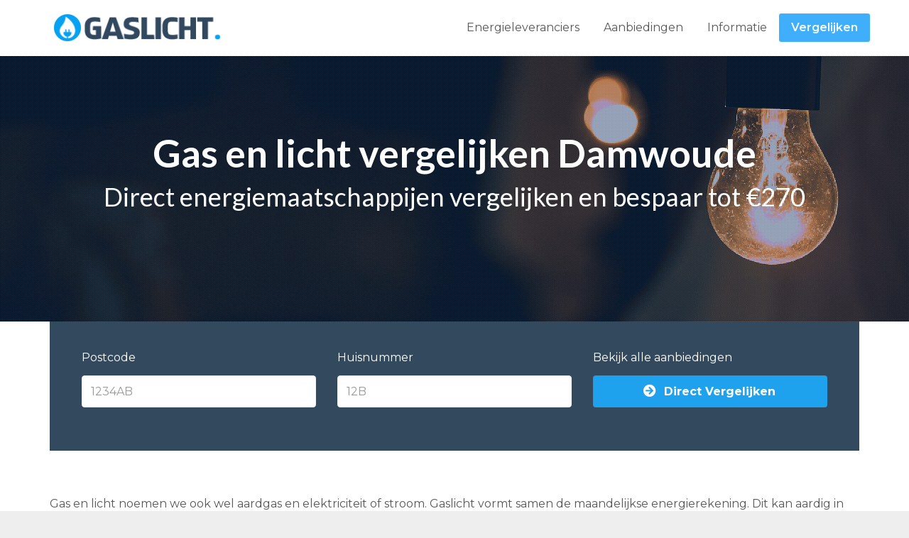

--- FILE ---
content_type: text/html; charset=UTF-8
request_url: https://www.gaslichtafsluiten.nl/damwoude/
body_size: 16641
content:
<!DOCTYPE html>
<html lang="nl-NL" class="js">
<head>
        <meta charset="UTF-8">
    <meta http-equiv="X-UA-Compatible" content="IE=edge">
    <meta name="viewport" content="width=device-width, initial-scale=1">
    <!-- The above 3 meta tags *must* come first in the head; any other head content must come *after* these tags -->

    <link rel="profile" href="http://gmpg.org/xfn/11">
    <link rel="pingback" href="https://www.gaslichtafsluiten.nl/xmlrpc.php">

    <meta name='robots' content='index, follow, max-image-preview:large, max-snippet:-1, max-video-preview:-1' />

	<!-- This site is optimized with the Yoast SEO plugin v26.7 - https://yoast.com/wordpress/plugins/seo/ -->
	<title>Gas en licht vergelijken Damwoude | Goedkoopste gas + stroom</title>
<link data-rocket-prefetch href="https://fonts.googleapis.com" rel="dns-prefetch">
<link data-rocket-prefetch href="https://www.google.com" rel="dns-prefetch">
<link data-rocket-preload as="style" href="https://fonts.googleapis.com/css?family=Lato%3A100%2C300%2C400%2C700%2C900%2C100italic%2C300italic%2C400italic%2C700italic%2C900italic%7CMontserrat%3A100%2C200%2C300%2C400%2C500%2C600%2C700%2C800%2C900%2C100italic%2C200italic%2C300italic%2C400italic%2C500italic%2C600italic%2C700italic%2C800italic%2C900italic&#038;display=swap" rel="preload">
<link href="https://fonts.googleapis.com/css?family=Lato%3A100%2C300%2C400%2C700%2C900%2C100italic%2C300italic%2C400italic%2C700italic%2C900italic%7CMontserrat%3A100%2C200%2C300%2C400%2C500%2C600%2C700%2C800%2C900%2C100italic%2C200italic%2C300italic%2C400italic%2C500italic%2C600italic%2C700italic%2C800italic%2C900italic&#038;display=swap" media="print" onload="this.media=&#039;all&#039;" rel="stylesheet">
<noscript data-wpr-hosted-gf-parameters=""><link rel="stylesheet" href="https://fonts.googleapis.com/css?family=Lato%3A100%2C300%2C400%2C700%2C900%2C100italic%2C300italic%2C400italic%2C700italic%2C900italic%7CMontserrat%3A100%2C200%2C300%2C400%2C500%2C600%2C700%2C800%2C900%2C100italic%2C200italic%2C300italic%2C400italic%2C500italic%2C600italic%2C700italic%2C800italic%2C900italic&#038;display=swap"></noscript><link rel="preload" data-rocket-preload as="image" href="https://www.gaslichtafsluiten.nl/wp-content/uploads/2018/06/energie-vergelijken.png" fetchpriority="high">
	<meta name="description" content="Zoek jij de goedkoopste gas en licht leverancier in Damwoude? Gebruik onze energievergelijker en bespaar tot €250 per jaar aan energiekosten. Eenvoudig online vergelijken, bestellen en overstappen." />
	<link rel="canonical" href="https://www.gaslichtafsluiten.nl/damwoude/" />
	<meta property="og:locale" content="nl_NL" />
	<meta property="og:type" content="article" />
	<meta property="og:title" content="Gas en licht vergelijken Damwoude | Goedkoopste gas + stroom" />
	<meta property="og:description" content="Zoek jij de goedkoopste gas en licht leverancier in Damwoude? Gebruik onze energievergelijker en bespaar tot €250 per jaar aan energiekosten. Eenvoudig online vergelijken, bestellen en overstappen." />
	<meta property="og:url" content="https://www.gaslichtafsluiten.nl/damwoude/" />
	<meta property="og:site_name" content="Gas en Licht afsluiten" />
	<meta property="og:image" content="https://www.gaslichtafsluiten.nl/wp-content/uploads/2018/06/gas-licht-vergelijken-damwoude.png" />
	<meta name="twitter:card" content="summary_large_image" />
	<meta name="twitter:label1" content="Geschatte leestijd" />
	<meta name="twitter:data1" content="12 minuten" />
	<script type="application/ld+json" class="yoast-schema-graph">{"@context":"https://schema.org","@graph":[{"@type":"WebPage","@id":"https://www.gaslichtafsluiten.nl/damwoude/","url":"https://www.gaslichtafsluiten.nl/damwoude/","name":"Gas en licht vergelijken Damwoude | Goedkoopste gas + stroom","isPartOf":{"@id":"https://www.gaslichtafsluiten.nl/#website"},"primaryImageOfPage":{"@id":"https://www.gaslichtafsluiten.nl/damwoude/#primaryimage"},"image":{"@id":"https://www.gaslichtafsluiten.nl/damwoude/#primaryimage"},"thumbnailUrl":"https://www.gaslichtafsluiten.nl/wp-content/uploads/2018/06/gas-licht-vergelijken-damwoude.png","datePublished":"2018-01-16T14:19:41+00:00","description":"Zoek jij de goedkoopste gas en licht leverancier in Damwoude? Gebruik onze energievergelijker en bespaar tot €250 per jaar aan energiekosten. Eenvoudig online vergelijken, bestellen en overstappen.","breadcrumb":{"@id":"https://www.gaslichtafsluiten.nl/damwoude/#breadcrumb"},"inLanguage":"nl-NL","potentialAction":[{"@type":"ReadAction","target":["https://www.gaslichtafsluiten.nl/damwoude/"]}]},{"@type":"ImageObject","inLanguage":"nl-NL","@id":"https://www.gaslichtafsluiten.nl/damwoude/#primaryimage","url":"https://www.gaslichtafsluiten.nl/wp-content/uploads/2018/06/gas-licht-vergelijken-damwoude.png","contentUrl":"https://www.gaslichtafsluiten.nl/wp-content/uploads/2018/06/gas-licht-vergelijken-damwoude.png"},{"@type":"BreadcrumbList","@id":"https://www.gaslichtafsluiten.nl/damwoude/#breadcrumb","itemListElement":[{"@type":"ListItem","position":1,"name":"Home","item":"https://www.gaslichtafsluiten.nl/"},{"@type":"ListItem","position":2,"name":"Gas Licht Vergelijken Damwoude"}]},{"@type":"WebSite","@id":"https://www.gaslichtafsluiten.nl/#website","url":"https://www.gaslichtafsluiten.nl/","name":"Gas en Licht afsluiten","description":"Goedkoopste stroom en gas vergelijken","potentialAction":[{"@type":"SearchAction","target":{"@type":"EntryPoint","urlTemplate":"https://www.gaslichtafsluiten.nl/?s={search_term_string}"},"query-input":{"@type":"PropertyValueSpecification","valueRequired":true,"valueName":"search_term_string"}}],"inLanguage":"nl-NL"}]}</script>
	<!-- / Yoast SEO plugin. -->


<link rel='dns-prefetch' href='//fonts.googleapis.com' />
<link href='https://fonts.gstatic.com' crossorigin rel='preconnect' />
<link rel="alternate" type="application/rss+xml" title="Gas en Licht afsluiten &raquo; feed" href="https://www.gaslichtafsluiten.nl/feed/" />
<link rel="alternate" type="application/rss+xml" title="Gas en Licht afsluiten &raquo; reacties feed" href="https://www.gaslichtafsluiten.nl/comments/feed/" />
<link rel="alternate" type="application/rss+xml" title="Gas en Licht afsluiten &raquo; Gas Licht Vergelijken Damwoude reacties feed" href="https://www.gaslichtafsluiten.nl/damwoude/feed/" />
<link rel="alternate" title="oEmbed (JSON)" type="application/json+oembed" href="https://www.gaslichtafsluiten.nl/wp-json/oembed/1.0/embed?url=https%3A%2F%2Fwww.gaslichtafsluiten.nl%2Fdamwoude%2F" />
<link rel="alternate" title="oEmbed (XML)" type="text/xml+oembed" href="https://www.gaslichtafsluiten.nl/wp-json/oembed/1.0/embed?url=https%3A%2F%2Fwww.gaslichtafsluiten.nl%2Fdamwoude%2F&#038;format=xml" />
<style id='wp-img-auto-sizes-contain-inline-css' type='text/css'>
img:is([sizes=auto i],[sizes^="auto," i]){contain-intrinsic-size:3000px 1500px}
/*# sourceURL=wp-img-auto-sizes-contain-inline-css */
</style>
<style id='wp-emoji-styles-inline-css' type='text/css'>

	img.wp-smiley, img.emoji {
		display: inline !important;
		border: none !important;
		box-shadow: none !important;
		height: 1em !important;
		width: 1em !important;
		margin: 0 0.07em !important;
		vertical-align: -0.1em !important;
		background: none !important;
		padding: 0 !important;
	}
/*# sourceURL=wp-emoji-styles-inline-css */
</style>
<style id='wp-block-library-inline-css' type='text/css'>
:root{--wp-block-synced-color:#7a00df;--wp-block-synced-color--rgb:122,0,223;--wp-bound-block-color:var(--wp-block-synced-color);--wp-editor-canvas-background:#ddd;--wp-admin-theme-color:#007cba;--wp-admin-theme-color--rgb:0,124,186;--wp-admin-theme-color-darker-10:#006ba1;--wp-admin-theme-color-darker-10--rgb:0,107,160.5;--wp-admin-theme-color-darker-20:#005a87;--wp-admin-theme-color-darker-20--rgb:0,90,135;--wp-admin-border-width-focus:2px}@media (min-resolution:192dpi){:root{--wp-admin-border-width-focus:1.5px}}.wp-element-button{cursor:pointer}:root .has-very-light-gray-background-color{background-color:#eee}:root .has-very-dark-gray-background-color{background-color:#313131}:root .has-very-light-gray-color{color:#eee}:root .has-very-dark-gray-color{color:#313131}:root .has-vivid-green-cyan-to-vivid-cyan-blue-gradient-background{background:linear-gradient(135deg,#00d084,#0693e3)}:root .has-purple-crush-gradient-background{background:linear-gradient(135deg,#34e2e4,#4721fb 50%,#ab1dfe)}:root .has-hazy-dawn-gradient-background{background:linear-gradient(135deg,#faaca8,#dad0ec)}:root .has-subdued-olive-gradient-background{background:linear-gradient(135deg,#fafae1,#67a671)}:root .has-atomic-cream-gradient-background{background:linear-gradient(135deg,#fdd79a,#004a59)}:root .has-nightshade-gradient-background{background:linear-gradient(135deg,#330968,#31cdcf)}:root .has-midnight-gradient-background{background:linear-gradient(135deg,#020381,#2874fc)}:root{--wp--preset--font-size--normal:16px;--wp--preset--font-size--huge:42px}.has-regular-font-size{font-size:1em}.has-larger-font-size{font-size:2.625em}.has-normal-font-size{font-size:var(--wp--preset--font-size--normal)}.has-huge-font-size{font-size:var(--wp--preset--font-size--huge)}.has-text-align-center{text-align:center}.has-text-align-left{text-align:left}.has-text-align-right{text-align:right}.has-fit-text{white-space:nowrap!important}#end-resizable-editor-section{display:none}.aligncenter{clear:both}.items-justified-left{justify-content:flex-start}.items-justified-center{justify-content:center}.items-justified-right{justify-content:flex-end}.items-justified-space-between{justify-content:space-between}.screen-reader-text{border:0;clip-path:inset(50%);height:1px;margin:-1px;overflow:hidden;padding:0;position:absolute;width:1px;word-wrap:normal!important}.screen-reader-text:focus{background-color:#ddd;clip-path:none;color:#444;display:block;font-size:1em;height:auto;left:5px;line-height:normal;padding:15px 23px 14px;text-decoration:none;top:5px;width:auto;z-index:100000}html :where(.has-border-color){border-style:solid}html :where([style*=border-top-color]){border-top-style:solid}html :where([style*=border-right-color]){border-right-style:solid}html :where([style*=border-bottom-color]){border-bottom-style:solid}html :where([style*=border-left-color]){border-left-style:solid}html :where([style*=border-width]){border-style:solid}html :where([style*=border-top-width]){border-top-style:solid}html :where([style*=border-right-width]){border-right-style:solid}html :where([style*=border-bottom-width]){border-bottom-style:solid}html :where([style*=border-left-width]){border-left-style:solid}html :where(img[class*=wp-image-]){height:auto;max-width:100%}:where(figure){margin:0 0 1em}html :where(.is-position-sticky){--wp-admin--admin-bar--position-offset:var(--wp-admin--admin-bar--height,0px)}@media screen and (max-width:600px){html :where(.is-position-sticky){--wp-admin--admin-bar--position-offset:0px}}

/*# sourceURL=wp-block-library-inline-css */
</style><style id='global-styles-inline-css' type='text/css'>
:root{--wp--preset--aspect-ratio--square: 1;--wp--preset--aspect-ratio--4-3: 4/3;--wp--preset--aspect-ratio--3-4: 3/4;--wp--preset--aspect-ratio--3-2: 3/2;--wp--preset--aspect-ratio--2-3: 2/3;--wp--preset--aspect-ratio--16-9: 16/9;--wp--preset--aspect-ratio--9-16: 9/16;--wp--preset--color--black: #000000;--wp--preset--color--cyan-bluish-gray: #abb8c3;--wp--preset--color--white: #ffffff;--wp--preset--color--pale-pink: #f78da7;--wp--preset--color--vivid-red: #cf2e2e;--wp--preset--color--luminous-vivid-orange: #ff6900;--wp--preset--color--luminous-vivid-amber: #fcb900;--wp--preset--color--light-green-cyan: #7bdcb5;--wp--preset--color--vivid-green-cyan: #00d084;--wp--preset--color--pale-cyan-blue: #8ed1fc;--wp--preset--color--vivid-cyan-blue: #0693e3;--wp--preset--color--vivid-purple: #9b51e0;--wp--preset--gradient--vivid-cyan-blue-to-vivid-purple: linear-gradient(135deg,rgb(6,147,227) 0%,rgb(155,81,224) 100%);--wp--preset--gradient--light-green-cyan-to-vivid-green-cyan: linear-gradient(135deg,rgb(122,220,180) 0%,rgb(0,208,130) 100%);--wp--preset--gradient--luminous-vivid-amber-to-luminous-vivid-orange: linear-gradient(135deg,rgb(252,185,0) 0%,rgb(255,105,0) 100%);--wp--preset--gradient--luminous-vivid-orange-to-vivid-red: linear-gradient(135deg,rgb(255,105,0) 0%,rgb(207,46,46) 100%);--wp--preset--gradient--very-light-gray-to-cyan-bluish-gray: linear-gradient(135deg,rgb(238,238,238) 0%,rgb(169,184,195) 100%);--wp--preset--gradient--cool-to-warm-spectrum: linear-gradient(135deg,rgb(74,234,220) 0%,rgb(151,120,209) 20%,rgb(207,42,186) 40%,rgb(238,44,130) 60%,rgb(251,105,98) 80%,rgb(254,248,76) 100%);--wp--preset--gradient--blush-light-purple: linear-gradient(135deg,rgb(255,206,236) 0%,rgb(152,150,240) 100%);--wp--preset--gradient--blush-bordeaux: linear-gradient(135deg,rgb(254,205,165) 0%,rgb(254,45,45) 50%,rgb(107,0,62) 100%);--wp--preset--gradient--luminous-dusk: linear-gradient(135deg,rgb(255,203,112) 0%,rgb(199,81,192) 50%,rgb(65,88,208) 100%);--wp--preset--gradient--pale-ocean: linear-gradient(135deg,rgb(255,245,203) 0%,rgb(182,227,212) 50%,rgb(51,167,181) 100%);--wp--preset--gradient--electric-grass: linear-gradient(135deg,rgb(202,248,128) 0%,rgb(113,206,126) 100%);--wp--preset--gradient--midnight: linear-gradient(135deg,rgb(2,3,129) 0%,rgb(40,116,252) 100%);--wp--preset--font-size--small: 13px;--wp--preset--font-size--medium: 20px;--wp--preset--font-size--large: 36px;--wp--preset--font-size--x-large: 42px;--wp--preset--spacing--20: 0.44rem;--wp--preset--spacing--30: 0.67rem;--wp--preset--spacing--40: 1rem;--wp--preset--spacing--50: 1.5rem;--wp--preset--spacing--60: 2.25rem;--wp--preset--spacing--70: 3.38rem;--wp--preset--spacing--80: 5.06rem;--wp--preset--shadow--natural: 6px 6px 9px rgba(0, 0, 0, 0.2);--wp--preset--shadow--deep: 12px 12px 50px rgba(0, 0, 0, 0.4);--wp--preset--shadow--sharp: 6px 6px 0px rgba(0, 0, 0, 0.2);--wp--preset--shadow--outlined: 6px 6px 0px -3px rgb(255, 255, 255), 6px 6px rgb(0, 0, 0);--wp--preset--shadow--crisp: 6px 6px 0px rgb(0, 0, 0);}:where(.is-layout-flex){gap: 0.5em;}:where(.is-layout-grid){gap: 0.5em;}body .is-layout-flex{display: flex;}.is-layout-flex{flex-wrap: wrap;align-items: center;}.is-layout-flex > :is(*, div){margin: 0;}body .is-layout-grid{display: grid;}.is-layout-grid > :is(*, div){margin: 0;}:where(.wp-block-columns.is-layout-flex){gap: 2em;}:where(.wp-block-columns.is-layout-grid){gap: 2em;}:where(.wp-block-post-template.is-layout-flex){gap: 1.25em;}:where(.wp-block-post-template.is-layout-grid){gap: 1.25em;}.has-black-color{color: var(--wp--preset--color--black) !important;}.has-cyan-bluish-gray-color{color: var(--wp--preset--color--cyan-bluish-gray) !important;}.has-white-color{color: var(--wp--preset--color--white) !important;}.has-pale-pink-color{color: var(--wp--preset--color--pale-pink) !important;}.has-vivid-red-color{color: var(--wp--preset--color--vivid-red) !important;}.has-luminous-vivid-orange-color{color: var(--wp--preset--color--luminous-vivid-orange) !important;}.has-luminous-vivid-amber-color{color: var(--wp--preset--color--luminous-vivid-amber) !important;}.has-light-green-cyan-color{color: var(--wp--preset--color--light-green-cyan) !important;}.has-vivid-green-cyan-color{color: var(--wp--preset--color--vivid-green-cyan) !important;}.has-pale-cyan-blue-color{color: var(--wp--preset--color--pale-cyan-blue) !important;}.has-vivid-cyan-blue-color{color: var(--wp--preset--color--vivid-cyan-blue) !important;}.has-vivid-purple-color{color: var(--wp--preset--color--vivid-purple) !important;}.has-black-background-color{background-color: var(--wp--preset--color--black) !important;}.has-cyan-bluish-gray-background-color{background-color: var(--wp--preset--color--cyan-bluish-gray) !important;}.has-white-background-color{background-color: var(--wp--preset--color--white) !important;}.has-pale-pink-background-color{background-color: var(--wp--preset--color--pale-pink) !important;}.has-vivid-red-background-color{background-color: var(--wp--preset--color--vivid-red) !important;}.has-luminous-vivid-orange-background-color{background-color: var(--wp--preset--color--luminous-vivid-orange) !important;}.has-luminous-vivid-amber-background-color{background-color: var(--wp--preset--color--luminous-vivid-amber) !important;}.has-light-green-cyan-background-color{background-color: var(--wp--preset--color--light-green-cyan) !important;}.has-vivid-green-cyan-background-color{background-color: var(--wp--preset--color--vivid-green-cyan) !important;}.has-pale-cyan-blue-background-color{background-color: var(--wp--preset--color--pale-cyan-blue) !important;}.has-vivid-cyan-blue-background-color{background-color: var(--wp--preset--color--vivid-cyan-blue) !important;}.has-vivid-purple-background-color{background-color: var(--wp--preset--color--vivid-purple) !important;}.has-black-border-color{border-color: var(--wp--preset--color--black) !important;}.has-cyan-bluish-gray-border-color{border-color: var(--wp--preset--color--cyan-bluish-gray) !important;}.has-white-border-color{border-color: var(--wp--preset--color--white) !important;}.has-pale-pink-border-color{border-color: var(--wp--preset--color--pale-pink) !important;}.has-vivid-red-border-color{border-color: var(--wp--preset--color--vivid-red) !important;}.has-luminous-vivid-orange-border-color{border-color: var(--wp--preset--color--luminous-vivid-orange) !important;}.has-luminous-vivid-amber-border-color{border-color: var(--wp--preset--color--luminous-vivid-amber) !important;}.has-light-green-cyan-border-color{border-color: var(--wp--preset--color--light-green-cyan) !important;}.has-vivid-green-cyan-border-color{border-color: var(--wp--preset--color--vivid-green-cyan) !important;}.has-pale-cyan-blue-border-color{border-color: var(--wp--preset--color--pale-cyan-blue) !important;}.has-vivid-cyan-blue-border-color{border-color: var(--wp--preset--color--vivid-cyan-blue) !important;}.has-vivid-purple-border-color{border-color: var(--wp--preset--color--vivid-purple) !important;}.has-vivid-cyan-blue-to-vivid-purple-gradient-background{background: var(--wp--preset--gradient--vivid-cyan-blue-to-vivid-purple) !important;}.has-light-green-cyan-to-vivid-green-cyan-gradient-background{background: var(--wp--preset--gradient--light-green-cyan-to-vivid-green-cyan) !important;}.has-luminous-vivid-amber-to-luminous-vivid-orange-gradient-background{background: var(--wp--preset--gradient--luminous-vivid-amber-to-luminous-vivid-orange) !important;}.has-luminous-vivid-orange-to-vivid-red-gradient-background{background: var(--wp--preset--gradient--luminous-vivid-orange-to-vivid-red) !important;}.has-very-light-gray-to-cyan-bluish-gray-gradient-background{background: var(--wp--preset--gradient--very-light-gray-to-cyan-bluish-gray) !important;}.has-cool-to-warm-spectrum-gradient-background{background: var(--wp--preset--gradient--cool-to-warm-spectrum) !important;}.has-blush-light-purple-gradient-background{background: var(--wp--preset--gradient--blush-light-purple) !important;}.has-blush-bordeaux-gradient-background{background: var(--wp--preset--gradient--blush-bordeaux) !important;}.has-luminous-dusk-gradient-background{background: var(--wp--preset--gradient--luminous-dusk) !important;}.has-pale-ocean-gradient-background{background: var(--wp--preset--gradient--pale-ocean) !important;}.has-electric-grass-gradient-background{background: var(--wp--preset--gradient--electric-grass) !important;}.has-midnight-gradient-background{background: var(--wp--preset--gradient--midnight) !important;}.has-small-font-size{font-size: var(--wp--preset--font-size--small) !important;}.has-medium-font-size{font-size: var(--wp--preset--font-size--medium) !important;}.has-large-font-size{font-size: var(--wp--preset--font-size--large) !important;}.has-x-large-font-size{font-size: var(--wp--preset--font-size--x-large) !important;}
/*# sourceURL=global-styles-inline-css */
</style>

<style id='classic-theme-styles-inline-css' type='text/css'>
/*! This file is auto-generated */
.wp-block-button__link{color:#fff;background-color:#32373c;border-radius:9999px;box-shadow:none;text-decoration:none;padding:calc(.667em + 2px) calc(1.333em + 2px);font-size:1.125em}.wp-block-file__button{background:#32373c;color:#fff;text-decoration:none}
/*# sourceURL=/wp-includes/css/classic-themes.min.css */
</style>
<link data-minify="1" rel='stylesheet' id='wpsm-comptable-styles-css' href='https://www.gaslichtafsluiten.nl/wp-content/cache/min/1/wp-content/plugins/table-maker/css/style.css?ver=1674121598' type='text/css' media='all' />
<link data-minify="1" rel='stylesheet' id='bootstrap-css' href='https://www.gaslichtafsluiten.nl/wp-content/cache/min/1/wp-content/themes/gaslicht-afsluiten/bower_components/bootstrap/dist/css/bootstrap.min.css?ver=1674121598' type='text/css' media='all' />
<link data-minify="1" rel='stylesheet' id='fontawesome-css' href='https://www.gaslichtafsluiten.nl/wp-content/cache/min/1/wp-content/themes/gaslicht-afsluiten/bower_components/fontawesome/css/font-awesome.min.css?ver=1674121598' type='text/css' media='all' />
<link rel='stylesheet' id='animate-css' href='https://www.gaslichtafsluiten.nl/wp-content/themes/gaslicht-afsluiten/bower_components/animate.css/animate.min.css?ver=6.9' type='text/css' media='all' />
<link data-minify="1" rel='stylesheet' id='magnific-popup-css' href='https://www.gaslichtafsluiten.nl/wp-content/cache/min/1/wp-content/themes/gaslicht-afsluiten/bower_components/magnific-popup/dist/magnific-popup.css?ver=1674121598' type='text/css' media='all' />
<link data-minify="1" rel='stylesheet' id='leadinjection-style-css' href='https://www.gaslichtafsluiten.nl/wp-content/cache/min/1/wp-content/themes/gaslicht-afsluiten/style.css?ver=1674121598' type='text/css' media='all' />
<link data-minify="1" rel='stylesheet' id='mm_icomoon-css' href='https://www.gaslichtafsluiten.nl/wp-content/cache/min/1/wp-content/plugins/mega_main_menu/framework/src/css/icomoon.css?ver=1674121598' type='text/css' media='all' />
<link data-minify="1" rel='stylesheet' id='mmm_mega_main_menu-css' href='https://www.gaslichtafsluiten.nl/wp-content/cache/min/1/wp-content/plugins/mega_main_menu/src/css/cache.skin.css?ver=1674121598' type='text/css' media='all' />
<link data-minify="1" rel='stylesheet' id='js_composer_front-css' href='https://www.gaslichtafsluiten.nl/wp-content/cache/min/1/wp-content/plugins/js_composer/assets/css/js_composer.min.css?ver=1674121598' type='text/css' media='all' />
<link data-minify="1" rel='stylesheet' id='bsf-Defaults-css' href='https://www.gaslichtafsluiten.nl/wp-content/cache/min/1/wp-content/uploads/smile_fonts/Defaults/Defaults.css?ver=1674121598' type='text/css' media='all' />
<link data-minify="1" rel='stylesheet' id='ultimate-vc-addons-style-min-css' href='https://www.gaslichtafsluiten.nl/wp-content/cache/min/1/wp-content/plugins/Ultimate_VC_Addons/assets/min-css/ultimate.min.css?ver=1674121598' type='text/css' media='all' />
<noscript></noscript><script type="text/javascript" src="https://www.gaslichtafsluiten.nl/wp-includes/js/jquery/jquery.min.js?ver=3.7.1" id="jquery-core-js"></script>
<script type="text/javascript" src="https://www.gaslichtafsluiten.nl/wp-includes/js/jquery/jquery-migrate.min.js?ver=3.4.1" id="jquery-migrate-js"></script>
<script type="text/javascript" src="https://www.gaslichtafsluiten.nl/wp-includes/js/jquery/ui/core.min.js?ver=1.13.3" id="jquery-ui-core-js"></script>
<script type="text/javascript" src="https://www.gaslichtafsluiten.nl/wp-content/plugins/Ultimate_VC_Addons/assets/min-js/ultimate.min.js?ver=3.19.14" id="ultimate-vc-addons-script-js"></script>
<script type="text/javascript" src="https://www.gaslichtafsluiten.nl/wp-content/plugins/Ultimate_VC_Addons/assets/min-js/ultimate_bg.min.js?ver=3.19.14" id="ultimate-vc-addons-row-bg-js"></script>
<link rel="https://api.w.org/" href="https://www.gaslichtafsluiten.nl/wp-json/" /><link rel="alternate" title="JSON" type="application/json" href="https://www.gaslichtafsluiten.nl/wp-json/wp/v2/pages/954" /><link rel="EditURI" type="application/rsd+xml" title="RSD" href="https://www.gaslichtafsluiten.nl/xmlrpc.php?rsd" />
<meta name="generator" content="WordPress 6.9" />
<link rel='shortlink' href='https://www.gaslichtafsluiten.nl/?p=954' />
<meta name="generator" content="Redux 4.5.10" /><meta name="generator" content="Powered by WPBakery Page Builder - drag and drop page builder for WordPress."/>
		<style type="text/css" id="wp-custom-css">
			.demo {
		width:100%;
		border:1px solid #C0C0C0;
		border-collapse:collapse;
		padding:5px;
	}
	.demo th {
		border:1px solid #C0C0C0;
		padding:5px;
		background:#33495e;
		color:#ffff;
		text-align:center;
	}
	.demo td {
		border:1px solid #C0C0C0;
		text-align:center;
		padding:5px;
	}
.responsive {
    width: 100%;
    height: auto;
}
		</style>
		<style id="rdx_option-dynamic-css" title="dynamic-css" class="redux-options-output">h1,h2,h3,h4,h5,h6{font-family:Lato;font-weight:400;font-style:normal;}body{font-family:Montserrat;line-height:30px;font-weight:400;font-style:normal;color:#575756;font-size:16px;}a,.feature-icon-text-title a{color:#40affb;}body,.js div#preloader{background-color:#eeeeee;}.page-container{background-color:#ffffff;}.page-title h1,.page-title .breadcrumbs,.page-title .breadcrumbs li a{color:#ffffff;}.li-footer .footer-copyright{background-color:#33495e;}.btn-custom1{background-color:#1ea3ef;}.btn-custom1:hover, .btn-custom1.btn-outline:hover, .btn-custom1:focus{background-color:#1ea3ef;}</style><style type="text/css" data-type="vc_shortcodes-custom-css">.vc_custom_1528710633132{margin-bottom: 0px !important;border-bottom-width: 0px !important;padding-bottom: 0px !important;}.vc_custom_1523607391107{margin-top: -100px !important;border-top-width: -100px !important;padding-top: -100px !important;}.vc_custom_1523954330611{margin-top: -25px !important;}.vc_custom_1528874429593{margin-top: -40px !important;margin-bottom: -5px !important;}.vc_custom_1528874464079{margin-top: 20px !important;margin-bottom: 20px !important;border-top-width: 0px !important;border-bottom-width: 0px !important;padding-top: 0px !important;padding-bottom: 0px !important;}.vc_custom_1528724149400{padding-top: 40px !important;padding-bottom: 40px !important;background-color: #f8f9fc !important;}.vc_custom_1528724239969{margin-top: -80px !important;margin-bottom: -10px !important;padding-top: 40px !important;padding-bottom: 40px !important;background-color: #e2eff2 !important;}.vc_custom_1528710662372{margin-bottom: -30px !important;border-bottom-width: 0px !important;background-position: center !important;background-repeat: no-repeat !important;background-size: cover !important;}.vc_custom_1528724261051{padding-top: 40px !important;padding-bottom: 20px !important;background-color: #fef4ea !important;}.vc_custom_1528722863124{margin-top: -85px !important;margin-bottom: -20px !important;border-radius: 2px !important;}.vc_custom_1528724276065{margin-bottom: 0px !important;border-bottom-width: 0px !important;padding-top: 30px !important;padding-bottom: 50px !important;background-color: #e2eff2 !important;}.vc_custom_1528710576206{margin-top: 0px !important;margin-bottom: 0px !important;border-top-width: 0px !important;padding-top: 85px !important;padding-bottom: 85px !important;background: #33495e url(https://www.gaslichtafsluiten.nl/wp-content/uploads/2018/06/besparen-op-stroom-en-gas-kosten.png?id=) !important;background-position: 0 0 !important;background-repeat: repeat !important;}.vc_custom_1528706635110{margin-bottom: 150px !important;padding-top: 100px !important;}.vc_custom_1528710568903{padding-top: 1px !important;padding-right: 30px !important;padding-bottom: 1px !important;padding-left: 30px !important;background-color: #33495e !important;}.vc_custom_1527671714707{padding-top: 20px !important;padding-right: 20px !important;padding-bottom: 20px !important;padding-left: 20px !important;background-color: #e9f5fd !important;}.vc_custom_1528710583925{background-color: #33495e !important;}.vc_custom_1528723414546{margin-bottom: 15px !important;}.vc_custom_1526990081446{padding-top: 25px !important;padding-right: 25px !important;padding-bottom: 25px !important;padding-left: 25px !important;background-color: #eff6dd !important;}.vc_custom_1528709940016{margin-top: -25px !important;margin-bottom: 25px !important;}.vc_custom_1528722040998{margin-top: -25px !important;margin-bottom: 25px !important;}.vc_custom_1528721782776{margin-bottom: 35px !important;}.vc_custom_1528721842311{padding-top: 20px !important;}.vc_custom_1528710667050{background-color: #33495e !important;}.vc_custom_1526991698418{padding-top: 30px !important;padding-bottom: 70px !important;}.vc_custom_1527085871945{padding-top: 25px !important;padding-right: 25px !important;padding-bottom: 25px !important;padding-left: 25px !important;}.vc_custom_1528709349309{margin-bottom: 25px !important;}.vc_custom_1528719620431{margin-bottom: 20px !important;}</style><noscript><style> .wpb_animate_when_almost_visible { opacity: 1; }</style></noscript><noscript><style id="rocket-lazyload-nojs-css">.rll-youtube-player, [data-lazy-src]{display:none !important;}</style></noscript>
    
                    <link rel="shortcut icon" href="https://www.gaslichtafsluiten.nl/wp-content/uploads/2018/06/gas-licht-icon.png"/>
        
    
    <!--[if lt IE 9]>
    <script src="https://www.gaslichtafsluiten.nl/wp-content/themes/gaslicht-afsluiten/bower_components/html5shiv/dist/html5shiv.min.js"></script><script src="https://www.gaslichtafsluiten.nl/wp-content/themes/gaslicht-afsluiten/bower_components/respond/dest/respond.min.js"></script>    <![endif]-->

    
<link rel='stylesheet' id='redux-custom-fonts-css' href='//www.gaslichtafsluiten.nl/wp-content/uploads/redux/custom-fonts/fonts.css?ver=1674475262' type='text/css' media='all' />
<link rel='stylesheet' id='vc_font_awesome_5_shims-css' href='https://www.gaslichtafsluiten.nl/wp-content/plugins/js_composer/assets/lib/bower/font-awesome/css/v4-shims.min.css?ver=6.10.0' type='text/css' media='all' />
<link data-minify="1" rel='stylesheet' id='vc_font_awesome_5-css' href='https://www.gaslichtafsluiten.nl/wp-content/cache/min/1/wp-content/plugins/js_composer/assets/lib/bower/font-awesome/css/all.min.css?ver=1674121874' type='text/css' media='all' />
<style id="rocket-lazyrender-inline-css">[data-wpr-lazyrender] {content-visibility: auto;}</style><meta name="generator" content="WP Rocket 3.20.3" data-wpr-features="wpr_minify_js wpr_lazyload_images wpr_preconnect_external_domains wpr_automatic_lazy_rendering wpr_oci wpr_minify_css wpr_desktop" /></head>

<body class="wp-singular page-template-default page page-id-954 wp-theme-gaslicht-afsluiten mmm mega_main_menu-2-1-5 wpb-js-composer js-comp-ver-6.10.0 vc_responsive">


<div  id="li-page-top" class="page-container fluid">

    
<!-- start header nav -->

    <div  class="li-header header-style-1 show">


        

        <nav class="navbar">
            
                
<!-- begin "mega_main_menu" -->
<div id="mega_main_menu" class="primary primary_style-flat icons-left first-lvl-align-right first-lvl-separator-none direction-horizontal fullwidth-disable pushing_content-disable mobile_minimized-enable dropdowns_trigger-hover dropdowns_animation-anim_2 include-logo no-search no-woo_cart no-buddypress responsive-enable coercive_styles-disable indefinite_location_mode-disable language_direction-ltr version-2-1-5 mega_main mega_main_menu">
	<div class="menu_holder">
	<div class="mmm_fullwidth_container"></div><!-- class="fullwidth_container" -->
		<div class="menu_inner">
			<span class="nav_logo">
				<a class="logo_link" href="https://www.gaslichtafsluiten.nl" title="Gas en Licht afsluiten">
					<img src="https://www.gaslichtafsluiten.nl/wp-content/uploads/2018/06/gas-licht-vergelijken.png" alt="Gas en Licht afsluiten" />
				</a>
				<a class="mobile_toggle">
					<span class="mobile_button">
						MENU &nbsp;
						<span class="symbol_menu">&equiv;</span>
						<span class="symbol_cross">&#x2573;</span>
					</span><!-- class="mobile_button" -->
				</a>
			</span><!-- /class="nav_logo" -->
				<ul id="mega_main_menu_ul" class="mega_main_menu_ul">
<li id="menu-item-128" class="menu-item menu-item-type-post_type menu-item-object-page menu-item-128 default_dropdown default_style drop_to_right submenu_default_width columns1">
	<a href="https://www.gaslichtafsluiten.nl/energieleveranciers/" class="item_link  disable_icon" tabindex="1">
		<i class=""></i> 
		<span class="link_content">
			<span class="link_text">
				Energieleveranciers
			</span>
		</span>
	</a>
</li>
<li id="menu-item-129" class="menu-item menu-item-type-post_type menu-item-object-page menu-item-129 default_dropdown default_style drop_to_right submenu_default_width columns1">
	<a href="https://www.gaslichtafsluiten.nl/aanbiedingen/" class="item_link  disable_icon" tabindex="2">
		<i class=""></i> 
		<span class="link_content">
			<span class="link_text">
				Aanbiedingen
			</span>
		</span>
	</a>
</li>
<li id="menu-item-130" class="menu-item menu-item-type-taxonomy menu-item-object-category menu-item-130 default_dropdown default_style drop_to_right submenu_default_width columns1">
	<a href="https://www.gaslichtafsluiten.nl/informatie/" class="item_link  disable_icon" tabindex="3">
		<i class=""></i> 
		<span class="link_content">
			<span class="link_text">
				Informatie
			</span>
		</span>
	</a>
</li>
<li id="menu-item-103" class="menu-item menu-item-type-post_type menu-item-object-page menu-item-103 default_dropdown additional_style_1 drop_to_right submenu_default_width columns1 pull_to_other_side">
	<a href="https://www.gaslichtafsluiten.nl/vergelijken/" class="item_link  disable_icon" tabindex="4">
		<i class=""></i> 
		<span class="link_content">
			<span class="link_text">
				Vergelijken
			</span>
		</span>
	</a>
</li></ul>
		</div><!-- /class="menu_inner" -->
	</div><!-- /class="menu_holder" -->
</div><!-- /id="mega_main_menu" -->
                    </nav>

    </div>

<!-- end header nav -->


    <div  id="page" class="hfeed site ">
        <a class="skip-link screen-reader-text" href="#content">Skip to content</a>



        <div  id="content" class="site-content">

<div id="primary" class="content-area">
    <main id="main" class="site-main">

        

                    <section class="wpb-content-wrapper"><div class="vc_row wpb_row vc_row-fluid vc_custom_1528710633132 vc_row-has-fill row_default"  ><div class="container"><div class="row vc_row "><div class="wpb_column vc_column_container vc_col-sm-12 " ><div class="vc_column-inner "><div class="wpb_wrapper">


    <h1 id="heading_6976b6606b5d7" class="li-heading  center fw-bold   content-center-sm      vc_custom_1528706635110" style="color: #ffffff;" >
        Gas en licht vergelijken Damwoude        <small style="color: #ffffff;" class="fw-normal">Direct energiemaatschappijen vergelijken en bespaar tot €270</small>    </h1>



    </div></div></div></div></div></div><!-- Row Backgrounds --><div class="upb_bg_img" data-ultimate-bg="url(https://www.gaslichtafsluiten.nl/wp-content/uploads/2018/06/energie-vergelijken.png)" data-image-id="id^145|url^https://www.gaslichtafsluiten.nl/wp-content/uploads/2018/06/energie-vergelijken.png|caption^null|alt^energie vergelijken|title^energie vergelijken|description^null" data-ultimate-bg-style="vcpb-default" data-bg-img-repeat="no-repeat" data-bg-img-size="cover" data-bg-img-position="" data-parallx_sense="30" data-bg-override="full" data-bg_img_attach="scroll" data-upb-overlay-color="rgba(51,73,95,0.2)" data-upb-bg-animation="" data-fadeout="" data-bg-animation="left-animation" data-bg-animation-type="h" data-animation-repeat="repeat" data-fadeout-percentage="30" data-parallax-content="" data-parallax-content-sense="30" data-row-effect-mobile-disable="true" data-img-parallax-mobile-disable="true" data-rtl="false"  data-custom-vc-row=""  data-vc="6.10.0"  data-is_old_vc=""  data-theme-support=""   data-overlay="true" data-overlay-color="rgba(51,73,95,0.2)" data-overlay-pattern="https://www.gaslichtafsluiten.nl/wp-content/plugins/Ultimate_VC_Addons/assets/images/patterns/09.png" data-overlay-pattern-opacity="0.8" data-overlay-pattern-size="" data-overlay-pattern-attachment="scroll"    ></div><div class="vc_row wpb_row vc_row-fluid vc_custom_1523607391107 vc_row-has-fill row_default"  ><div class="container"><div class="row vc_row "><div class="wpb_column vc_column_container vc_col-sm-12 " ><div class="vc_column-inner "><div class="wpb_wrapper">
        <div id="textblock_6976b6606bfd1" class="li-textblock          vc_custom_1528710568903" >
        <br><form action="/vergelijken/" method="GET">
<fieldset>
<div class="col-md-4"><span class="help-block" style="color: white;">Postcode</span><input id="zip" class="form-control input-md" name="zip" required="" type="text" placeholder="1234AB" /></div>
<div class="col-md-4"><span class="help-block" style="color: white;">Huisnummer</span><input id="huisnr" class="form-control input-md" name="huisnr" required="" type="text" placeholder="12B" /></div>
<div class="col-md-4"><span class="help-block" style="color: white;">Bekijk alle aanbiedingen</span><button id="singlebutton" class="btn btn-md btn-custom1 btn-block li-animate btn-icon-left animated flash" style="visibility: visible;" name="singlebutton" data-effect="flash"><i class="fa fa-arrow-circle-right"></i><strong>Direct Vergelijken</strong></button></div></fieldset>
</form><br><br>
    </div>


     </div></div></div></div></div></div><div class="vc_row wpb_row vc_row-fluid vc_custom_1523954330611 row_default"  ><div class="container"><div class="row vc_row "><div class="wpb_column vc_column_container vc_col-sm-12 " ><div class="vc_column-inner "><div class="wpb_wrapper">
        <div id="textblock_6976b6606cf26" class="li-textblock" >
        <p>Gas en licht noemen we ook wel aardgas en elektriciteit of stroom. Gaslicht vormt samen de maandelijkse energierekening. Dit kan aardig in de papieren lopen. Vooral het gas waarmee je jouw huis verwarmt zie je terug in jouw energiekosten. Vandaar loont het om te controleren welke energieleverancier het voordeligste energiepakket levert. Vandaag nog <u>gas en licht leveranciers in Damwoude vergelijken</u>? Voer je adres  en verwachte gas-licht verbruik in. Door middel van de vergelijker kan je als consument eenvoudig de kosten van gas licht berekenen. Daarop tref jij ogenblikkelijk de goedkoopste energieleverancier. Overstappen is kinderspel. Gas en elektra vergelijken gaat sneller dan ooit. </p>
    </div>


     </div></div></div></div></div></div><div class="vc_row wpb_row vc_row-fluid vc_custom_1528874429593 vc_column-gap-10 vc_row-o-equal-height vc_row-flex row_default"  ><div class="container"><div class="row vc_row  vc_row-o-equal-height vc_row-flex vc_column-gap-10"><div class="wpb_column vc_column_container vc_col-sm-6 vc_col-has-fill " ><div class="vc_column-inner vc_custom_1527671714707"><div class="wpb_wrapper">


    <h4 id="heading_6976b6606d4b8" class="li-heading  left fw-normal         vc_custom_1528723414546" style="color: #000000;" >
        Headlines            </h4>



    <div class="uavc-list-icon uavc-list-icon-wrapper ult-adjust-bottom-margin   "><ul class="uavc-list"><li><div class="uavc-list-content" id="list-icon-wrap-9836">
<div class="uavc-list-icon  " data-animation="" data-animation-delay="03" style="margin-right:5px;"><div class="ult-just-icon-wrapper  "><div class="align-icon" style="text-align:center;">
<div class="aio-icon none "  style="color:#1e73be;font-size:12px;display:inline-block;">
	<i class="Defaults-chevron-right"></i>
</div></div></div>
</div><span  data-ultimate-target='#list-icon-wrap-9836 .uavc-list-desc'  data-responsive-json-new='{"font-size":"","line-height":""}'  class="uavc-list-desc ult-responsive" style=""><a href="https://www.gaslichtafsluiten.nl/damwoude/#goedkoopste-gas-water-licht">Voordelig stroom, water en gas afsluiten in Damwoude</a></span></div></li><li><div class="uavc-list-content" id="list-icon-wrap-4055">
<div class="uavc-list-icon  " data-animation="" data-animation-delay="03" style="margin-right:5px;"><div class="ult-just-icon-wrapper  "><div class="align-icon" style="text-align:center;">
<div class="aio-icon none "  style="color:#1e73be;font-size:12px;display:inline-block;">
	<i class="Defaults-chevron-right"></i>
</div></div></div>
</div><span  data-ultimate-target='#list-icon-wrap-4055 .uavc-list-desc'  data-responsive-json-new='{"font-size":"","line-height":""}'  class="uavc-list-desc ult-responsive" style=""><a href="https://www.gaslichtafsluiten.nl/damwoude/#populaire-energiepakketten">Populaire energiepakketten januari 2026</a></span></div></li><li><div class="uavc-list-content" id="list-icon-wrap-3068">
<div class="uavc-list-icon  " data-animation="" data-animation-delay="03" style="margin-right:5px;"><div class="ult-just-icon-wrapper  "><div class="align-icon" style="text-align:center;">
<div class="aio-icon none "  style="color:#1e73be;font-size:12px;display:inline-block;">
	<i class="Defaults-chevron-right"></i>
</div></div></div>
</div><span  data-ultimate-target='#list-icon-wrap-3068 .uavc-list-desc'  data-responsive-json-new='{"font-size":"","line-height":""}'  class="uavc-list-desc ult-responsive" style=""><a href="https://www.gaslichtafsluiten.nl/damwoude/#gas-licht-kosten-berekenen">Kosten gas en licht berekenen</a></span></div></li><li><div class="uavc-list-content" id="list-icon-wrap-4517">
<div class="uavc-list-icon  " data-animation="" data-animation-delay="03" style="margin-right:5px;"><div class="ult-just-icon-wrapper  "><div class="align-icon" style="text-align:center;">
<div class="aio-icon none "  style="color:#1e73be;font-size:12px;display:inline-block;">
	<i class="Defaults-chevron-right"></i>
</div></div></div>
</div><span  data-ultimate-target='#list-icon-wrap-4517 .uavc-list-desc'  data-responsive-json-new='{"font-size":"","line-height":""}'  class="uavc-list-desc ult-responsive" style=""><a href="https://www.gaslichtafsluiten.nl/damwoude/#welke-gas-elektra-aanbieder">Welke gas en elektra maatschappij wordt aangeraden?</a></span></div></li><li><div class="uavc-list-content" id="list-icon-wrap-8692">
<div class="uavc-list-icon  " data-animation="" data-animation-delay="03" style="margin-right:5px;"><div class="ult-just-icon-wrapper  "><div class="align-icon" style="text-align:center;">
<div class="aio-icon none "  style="color:#1e73be;font-size:12px;display:inline-block;">
	<i class="Defaults-chevron-right"></i>
</div></div></div>
</div><span  data-ultimate-target='#list-icon-wrap-8692 .uavc-list-desc'  data-responsive-json-new='{"font-size":"","line-height":""}'  class="uavc-list-desc ult-responsive" style=""><a href="https://www.gaslichtafsluiten.nl/damwoude/#zakelijke-energie">Zakelijke energiepakketten</a></span></div></li></ul></div></div></div></div><div class="wpb_column vc_column_container vc_col-sm-6 vc_col-has-fill " ><div class="vc_column-inner vc_custom_1528710583925"><div class="wpb_wrapper">
        <div id="textblock_6976b6606d99b" class="li-textblock" >
        <p><a href="https://www.gaslichtafsluiten.nl/vergelijken/"><img decoding="async" class="responsive" src="https://www.gaslichtafsluiten.nl/wp-content/uploads/2018/06/gas-licht-vergelijken-damwoude.png" alt="stroom-gas-afsluiten-damwoude" /></a></p>
    </div>


     </div></div></div></div></div></div><div data-vc-full-width="true" data-vc-full-width-init="false" class="vc_row wpb_row vc_row-fluid vc_custom_1528874464079 vc_row-has-fill"  ><div class="container"><div class="row vc_row "><div class="wpb_column vc_column_container vc_col-sm-12 " ><div class="vc_column-inner "><div class="wpb_wrapper">
        <div id="textblock_6976b6606deac" class="li-textblock" >
        <hr>
    </div>


     </div></div></div></div></div></div><div class="vc_row-full-width vc_clearfix"></div><div id="goedkoopste-gas-water-licht" data-vc-full-width="true" data-vc-full-width-init="false" class="vc_row wpb_row vc_row-fluid"  ><div class="container"><div class="row vc_row "><div class="wpb_column vc_column_container vc_col-sm-8 " ><div class="vc_column-inner "><div class="wpb_wrapper">
        <div id="textblock_6976b6606e6dd" class="li-textblock          vc_custom_1528709940016" >
        <br />
<h2>Goedkoopste gas water en stroom afsluiten in Damwoude [Update januari 2026]</h2>
<p>Ze worden nog vaak in een adem genoemd: gas, water en licht. Het gaat hier om &#8211; met afstand &#8211; de meest fundamentele voorzieningen in een woning. Gas, water en licht zijn niet verkrijgbaar middels 1 combinatie abonnement. De wateraansluiting bestel je bij de betreffende leverancier werkzaam rondom Dantumadiel (dat kan zijn Duneo). Gas en licht afsluiten in Damwoude is gewoon mogelijk bij één maatschappij. Aan de hand van onze tool detecteer je de meest aantrekkelijke. Maar hoe kan ik dat doen? Gebruik  de tips van onze specialisten (of bekijk info over <a href="https://www.gaslichtafsluiten.nl/energieflex/">Energieflex contract afsluiten</a>).</p>
    </div>


     
        <div id="textblock_6976b6606e79c" class="li-textblock" >
        <p><strong>Goedkoopste gas en licht afsluiten?</strong> </p>
<ol>
<li style="list-style-type: none;">
<ol>
<li>Selecteer eerst je locatie (Friesland).</li>
<li>Bereken jouw energieverbruik. </li>
<li>Selecteer het gewenste aantal jaren (looptijd).</li>
<li>Bekijk welke energiebron je wilt (grijs, wind, groen uit EU, groen, groen uit NL).</li>
<li>Doorzoek scherpe gas en stroom tarieven voor januari 2026.</li>
<li>Zoek naar het voordeligste energiebedrijf.</li>
<li>Sluit het pakket online af, en stap online over naar een ander contract. </li>
</ol>
</li>
</ol>
    </div>


     </div></div></div><div class="wpb_column vc_column_container vc_col-sm-4 vc_col-has-fill " ><div class="vc_column-inner vc_custom_1526990081446"><div class="wpb_wrapper">


    <h3 id="heading_6976b6606ea68" class="li-heading  left fw-bold" style="color: #000000;" >
        Gas water licht aanvragen            </h3>



    

    <style scoped>#side_icon_text_6976b6606ea83 .li-side-icon-text-icon {color: #7fae00;}</style>
    <div id="side_icon_text_6976b6606ea83" class="li-side-icon-text  left" >
        <div class="li-side-icon-text-icon  "><i class="fa fa-check-circle"></i></div>
        <h3 class="li-side-icon-text-title"></h3>
        <div class="li-side-icon-text-content">Ga je verhuizen? Dan neem je het energiecontract mee. Deze is gebonden aan de persoon, en niet op basis van een adres. Liever wel wisselen van pakket? Mogelijk betaal je dan een boete (bij overstap) aan je energiemaatschappij in Damwoude.</div>
    </div>



    

    <style scoped>#side_icon_text_6976b6606eaa5 .li-side-icon-text-icon {color: #7fae00;}</style>
    <div id="side_icon_text_6976b6606eaa5" class="li-side-icon-text  left" >
        <div class="li-side-icon-text-icon  "><i class="fa fa-check-circle"></i></div>
        <h3 class="li-side-icon-text-title"></h3>
        <div class="li-side-icon-text-content">Ga je nieuwbouwen? Gas, elektra en water kan je aanvragen bij Mijn Aansluiting. Mogelijk is dat uitbesteed aan de aannemer. </div>
    </div>



    

    <style scoped>#side_icon_text_6976b6606eab7 .li-side-icon-text-icon {color: #7fae00;}</style>
    <div id="side_icon_text_6976b6606eab7" class="li-side-icon-text  left" >
        <div class="li-side-icon-text-icon  "><i class="fa fa-check-circle"></i></div>
        <h3 class="li-side-icon-text-title"></h3>
        <div class="li-side-icon-text-content">Stadsverwarming? Gas is dan niet nodig. Een pakket voor stroom is afdoende bij zo&#8217;n warmtenet. </div>
    </div>



    </div></div></div></div></div></div><div class="vc_row-full-width vc_clearfix"></div><div id="populaire-energiepakketten" data-vc-full-width="true" data-vc-full-width-init="false" class="vc_row wpb_row vc_row-fluid vc_custom_1528724149400 vc_row-has-fill"  ><div class="container"><div class="row vc_row "><div class="wpb_column vc_column_container vc_col-sm-12 " ><div class="vc_column-inner "><div class="wpb_wrapper">
        <div id="textblock_6976b6606ef8e" class="li-textblock          vc_custom_1528722040998" >
        <h3>Actuele gas en stroom energiepakketten januari 2026</h3>
<p>Wil jij graag bij Greenchoice, Eneco, Pure Energie, Essent, NLE of ENGIE, Oxxio, Powerpeers, Budget Energie, Qurrent? Hierna achterhaal je een aantal scherpe stroom en gas pakketten. </p>
    </div>


     <div class="vc_row wpb_row vc_inner vc_row-fluid"><div class="wpb_column vc_column_container vc_col-sm-6"><div class="vc_column-inner"><div class="wpb_wrapper">
        <div id="textblock_6976b6606f9af" class="li-textblock" >
        
<ul>
<li>Essent &#8211; ZekerheidsGarantie Groene Stroom en Gas 1 jaar Actie</li>
<li>Vattenfall &#8211; Vaste Prijs Stroom en Gas tot 1 jaar Vast Actie</li>
<li>Qurrent &#8211; Groene stroom en gas vast 1 jaar Prijs Zeker</li>
<li>Eneco &#8211; Hollandsewind + EcoGas Vast 1 jaar Actie</li>
</ul>
    </div>


     </div></div></div><div class="wpb_column vc_column_container vc_col-sm-6"><div class="vc_column-inner"><div class="wpb_wrapper">
        <div id="textblock_6976b6606fbdd" class="li-textblock" >
        
<ul>
<li>Greenchoice &#8211; Windstroom uit Nederland en Gas Vast 3 jaar</li>
<li>Delta &#8211; Groene Stroom en Gas Variabel 1 jaar</li>
<li>Vandebron &#8211; 100% lokale windstroom en CO2 gecompenseerd gas Onbepaalde tijd</li>
<li>ENGIE &#8211; Groene stroom en gas 1 jaar vast</li>
</ul>
    </div>


     </div></div></div></div></div></div></div></div></div></div><div class="vc_row-full-width vc_clearfix"></div><div id="gas-licht-kosten-berekenen" data-vc-full-width="true" data-vc-full-width-init="false" class="vc_row wpb_row vc_row-fluid vc_custom_1528724239969 vc_row-has-fill"  ><div class="container"><div class="row vc_row "><div class="wpb_column vc_column_container vc_col-sm-12 " ><div class="vc_column-inner "><div class="wpb_wrapper">


    <h3 id="heading_6976b66070163" class="li-heading  left fw-bold" style="color: #000000;" >
        Gas en licht kosten berekenen            </h3>



    
        <div id="textblock_6976b66070178" class="li-textblock          vc_custom_1528721782776" >
        <p>Elk gezin gebruikt gas en elektriciteit. De kosten voor energie wisselen flink per gezin. De maandelijkse energielasten varieert tussen €115 &#8211; €240. Eenvoudig jouw gas licht kosten berekenen? Dit kan middels onze handige energievergelijker. Vul de totale energieverbruik in, en bekijk de kosten van gas en elektra. Nieuwsgierig naar gas water licht kosten, start dan met <i>energieprijzen Damwoude vegelijken</i>. In het schema hieronder achterhaal je de modale gas-licht kosten voor diverse klasse woningen en huishoudens. Betaal ik nu relatief veel? Download jouw rekening van de energieaanbieder, bekijk de stroomtarieven en gastarieven, en zet deze af tegen de <strong>gemiddelde gas licht tarieven in Damwoude</strong>. Liggen jouw kosten hiermee op 1 lijn? In de tabel achterhaal je het geschatte energieverbruik in de regio Dantumadiel.</p>
    </div>


     <div class="vc_row wpb_row vc_inner vc_row-fluid"><div class="wpb_column vc_column_container vc_col-sm-6"><div class="vc_column-inner"><div class="wpb_wrapper">
        <div id="textblock_6976b6607064e" class="li-textblock" >
        <br />
<table class="demo">
<thead>
<tr class="row-1 odd">
<th class="column-1">Soort huis</th>
<th class="column-2">1 Bewoner</th>
<th class="column-3">2 Bewoners</th>
<th class="column-4">3 Bewoners</th>
<th class="column-5">4 Bewoners</th>
</tr>
</thead>
<tbody class="row-hover">
<tr class="row-2 even">
<td class="column-1">Appartement</td>
<td class="column-2">€101,25</td>
<td class="column-3">€121,5</td>
<td class="column-4">€130,5</td>
<td class="column-5">€141,75</td>
</tr>
<tr class="row-3 odd">
<td class="column-1">Tussenwoning</td>
<td class="column-2">€107,25</td>
<td class="column-3">€141,25</td>
<td class="column-4">€153</td>
<td class="column-5">€163,5</td>
</tr>
<tr class="row-4 even">
<td class="column-1">Hoekwoning</td>
<td class="column-2">€131,25</td>
<td class="column-3">€151,25</td>
<td class="column-4">€169,25</td>
<td class="column-5">€178,25</td>
</tr>
<tr class="row-5 odd">
<td class="column-1">2 onder 1 kap</td>
<td class="column-2">€146</td>
<td class="column-3">€168,25</td>
<td class="column-4">€183,75</td>
<td class="column-5">€192</td>
</tr>
<tr class="row-6 even">
<td class="column-1">Villa</td>
<td class="column-2">€177,5</td>
<td class="column-3">€198,25</td>
<td class="column-4">€213,75</td>
<td class="column-5">€223,75</td>
</tr>
<tr class="row-7 odd">
<td class="column-1">Gemiddeld</td>
<td class="column-2">€123</td>
<td class="column-3">€147</td>
<td class="column-4">€159,5</td>
<td class="column-5">€170,25</td>
</tr>
</tbody>
</table>
    </div>


     
        <div id="textblock_6976b660706ef" class="li-textblock          vc_custom_1528721842311" >
        <p><strong>Stroomstoring</strong><br />Je hebt vast wel eens te maken gehad met elektriciteitsproblemen. In de meeste gevallen is de &#8220;schuldige&#8221; de netbeheerder (als. Liander). Dit komt vaak door onderhoudswerkzaamheden. In de regel zijn stroomproblemen binnen een paar minuten verholpen. Op het moment dat er geen stroom is, schieten mensen gauw in de stress. Een storing bij de netbeheerder in Damwoude? Dit is nooit exclusief te wijten aan Allure Energie en Vrijopnaam: iedereen wordt erdoor getroffen. </p>
    </div>


     </div></div></div><div class="wpb_column vc_column_container vc_col-sm-6"><div class="vc_column-inner"><div class="wpb_wrapper">
        <div id="textblock_6976b66070938" class="li-textblock" >
        <p><strong>Bezuinigen op gas en stroom </strong><br />Zijn je kosten voor energie te hoog? De energielasten verminderen is te doen op diverse manieren. Hieronder zie je aanwijzingen waarmee jij aan de slag kan.</p>
<ol>
<li><strong>Verlaging van energiegebruik</strong><br />Gelijk profiteren? Minder stroom consumeren is eigenlijk het meest belangrijk. Opties zijn &#8220;een afwasteil gebruiken &#8221; en &#8220;Gebruik zoveel mogelijk het daltarief, als je gebruikmaakt van een piek- en daltarief.&#8221; Of installeer een HR-ketel van Intergas, Remeha, Vaillant, Atag of AWB.</li>
<li><strong>Aanbieders vergelijken en overstappen</strong><br />Aan het eind van je contract overstappen van energie is zeker ons advies! Neem een (kort) 1 jarig abonnement met hoge bonus voor nieuwe klanten. Dit zoek je vlug door het toepassen van onze specialisten. </li>
<li><strong>Stap over op een duurzame energiebron (gratis)</strong><br />Water opwarmen is gewoon duur. Op dit moment vind je interessante milieuvriendelijke oplossingen die veel minder stroom gebruiken. Neem nou zonnepanelen, infraroodpanelen, warmtepomp, warmtenet, zonneboiler.</li>
</ol>
    </div>


     </div></div></div></div></div></div></div></div></div></div><div class="vc_row-full-width vc_clearfix"></div><!-- Row Backgrounds --><div class="upb_color" data-bg-override="0" data-bg-color="e2eff2" data-fadeout="" data-fadeout-percentage="30" data-parallax-content="" data-parallax-content-sense="30" data-row-effect-mobile-disable="true" data-img-parallax-mobile-disable="true" data-rtl="false"  data-custom-vc-row=""  data-vc="6.10.0"  data-is_old_vc=""  data-theme-support=""   data-overlay="false" data-overlay-color="" data-overlay-pattern="" data-overlay-pattern-opacity="" data-overlay-pattern-size=""    ></div><div data-vc-full-width="true" data-vc-full-width-init="false" class="vc_row wpb_row vc_row-fluid vc_custom_1528710662372 vc_row-has-fill"  ><div class="container"><div class="row vc_row "><div class="wpb_column vc_column_container vc_col-sm-2 " ><div class="vc_column-inner "><div class="wpb_wrapper"></div></div></div><div class="wpb_column vc_column_container vc_col-sm-4 vc_col-has-fill " ><div class="vc_column-inner vc_custom_1528710667050"><div class="wpb_wrapper">
        <div id="textblock_6976b66071093" class="li-textblock          vc_custom_1526991698418" >
        <form action="/vergelijken/" method="GET">
<fieldset>
<span class="help-block" style="color: white;">Postcode</span><input id="zip" class="form-control input-md" name="zip" required="" type="text" placeholder="1234AB" />
<span class="help-block" style="color: white;">Huisnummer</span><input id="huisnr" class="form-control input-md" name="huisnr" required="" type="text" placeholder="12B" />
<span class="help-block" style="color: white;">Bekijk aanbiedingen</span><button id="singlebutton" class="btn btn-md btn-custom1 btn-block li-animate btn-icon-left animated flash" style="visibility: visible;" name="singlebutton" data-effect="flash"><i class="fa fa-arrow-circle-right"></i><strong>Direct Vergelijken</strong></button></fieldset>
</form>
    </div>


     </div></div></div><div class="wpb_column vc_column_container vc_col-sm-6 " ><div class="vc_column-inner "><div class="wpb_wrapper"></div></div></div></div></div></div><div class="vc_row-full-width vc_clearfix"></div><!-- Row Backgrounds --><div class="upb_bg_img" data-ultimate-bg="url(https://www.gaslichtafsluiten.nl/wp-content/uploads/2018/06/stroom-en-gas-afsluiten.png)" data-image-id="id^146|url^https://www.gaslichtafsluiten.nl/wp-content/uploads/2018/06/stroom-en-gas-afsluiten.png|caption^null|alt^stroom en gas afsluiten|title^stroom en gas afsluiten|description^null" data-ultimate-bg-style="vcpb-default" data-bg-img-repeat="no-repeat" data-bg-img-size="cover" data-bg-img-position="" data-parallx_sense="30" data-bg-override="full" data-bg_img_attach="scroll" data-upb-overlay-color="rgba(0,102,191,0.2)" data-upb-bg-animation="" data-fadeout="" data-bg-animation="left-animation" data-bg-animation-type="h" data-animation-repeat="repeat" data-fadeout-percentage="30" data-parallax-content="" data-parallax-content-sense="30" data-row-effect-mobile-disable="true" data-img-parallax-mobile-disable="true" data-rtl="false"  data-custom-vc-row=""  data-vc="6.10.0"  data-is_old_vc=""  data-theme-support=""   data-overlay="true" data-overlay-color="rgba(0,102,191,0.2)" data-overlay-pattern="https://www.gaslichtafsluiten.nl/wp-content/plugins/Ultimate_VC_Addons/assets/images/patterns/09.png" data-overlay-pattern-opacity="0.8" data-overlay-pattern-size="" data-overlay-pattern-attachment="scroll"    ></div><div id="welke-gas-elektra-aanbieder" data-vc-full-width="true" data-vc-full-width-init="false" class="vc_row wpb_row vc_row-fluid vc_custom_1528724261051 vc_row-has-fill"  ><div class="container"><div class="row vc_row "><div class="wpb_column vc_column_container vc_col-sm-12 " ><div class="vc_column-inner vc_custom_1527085871945"><div class="wpb_wrapper">


    <h3 id="heading_6976b66071e51" class="li-heading  left fw-bold         vc_custom_1528709349309" style="color: #000000;" >
        Welke gas en elektra leverancier is voor mij geschikt?            </h3>



    
        <div id="textblock_6976b66071e68" class="li-textblock          vc_custom_1528719620431" >
        <p>In ons land vind je veel bedrijven die jouw stroom en gas kunnen bieden. Welke stroom maatschappij is voor jou geschikt? Dit heeft te maken met jouw persoonlijke wensen. Geef je de voorkeur aan goede hulp en ondersteuning, schone stroom, of kijk jij enkel naar de prijs? Mensen zochten ook naar: <a href="https://www.gaslichtafsluiten.nl/toornwerd/">energiepakket Toornwerd vergelijken</a>.</p>
    </div>


     

    
    <div id="side_icon_text_6976b66071eab" class="li-side-icon-text  left" >
        <div class="li-side-icon-text-icon  "><i class="fa fa-eur"></i></div>
        <h3 class="li-side-icon-text-title">Goedkoopste gas en stroom</h3>
        <div class="li-side-icon-text-content">De kwaliteit van gas en stroom is overal hetzelfde. Wil jij vooral een goedkoop contract? Kies dan vlug de goedkoopste leverancier van stroom en gas. Hoe achterhaal ik die? Voer jouw gegevens in, en rangschik de uitkomsten op prijs. Je vindt gemakkelijk de goedkoopste aanbieder van gas en stroom (die werken in Friesland) voor jouw situatie. </div>
    </div>



    

    
    <div id="side_icon_text_6976b66071ec7" class="li-side-icon-text  left" >
        <div class="li-side-icon-text-icon  "><i class="fa fa-leaf"></i></div>
        <h3 class="li-side-icon-text-title">Groene stroom en gas</h3>
        <div class="li-side-icon-text-content">Is het voor jou prioriteit dat energie &#8220;schoon&#8221; wordt opgewekt met bijv. zon en wind? Groen gas en groene stroom is dan wat jij zoekt. Selecteer dan de &#8220;duurzame energie&#8221; filter. Of wil jij pakketten voor elektra en gas op basis van o.a. windenergie, CO2 gecompenseerd gas, groene stroom uit EU, groene stroom uit NL.</div>
    </div>



    

    
    <div id="side_icon_text_6976b66071ed6" class="li-side-icon-text  left" >
        <div class="li-side-icon-text-icon  "><i class="fa fa-users"></i></div>
        <h3 class="li-side-icon-text-title">Beste beoordeling</h3>
        <div class="li-side-icon-text-content">Veel Nederlanders willen de beste klantenservice. Altijd kunnen bellen voor vragen, medewerkers met kennis, en duidelijke omschrijvingen  is noodzakelijk. Hiervoor neem je als uitganspunt de totale beoordeling en recentelijke comments van huidige contractanten voor energiebedrijven Damwoude.</div>
    </div>



    

    
    <div id="side_icon_text_6976b66071ee4" class="li-side-icon-text  left" >
        <div class="li-side-icon-text-icon  "><i class="fa fa-random"></i></div>
        <h3 class="li-side-icon-text-title">Overstappen</h3>
        <div class="li-side-icon-text-content">Elke energieleverancier is blij met nieuwe klanten. Overstappen naar een andere energiemaatschappij is niet altijd mogelijk door de aanwezige opzegtermijn. Check eerst de datum dat je contract afloopt. Start pas hierna met het energiecontract oversluiten. Je kunt anders een boete krijgen. </div>
    </div>



    </div></div></div></div></div></div><div class="vc_row-full-width vc_clearfix"></div><!-- Row Backgrounds --><div class="upb_color" data-bg-override="full" data-bg-color="#fef4ea" data-fadeout="" data-fadeout-percentage="30" data-parallax-content="" data-parallax-content-sense="30" data-row-effect-mobile-disable="true" data-img-parallax-mobile-disable="true" data-rtl="false"  data-custom-vc-row=""  data-vc="6.10.0"  data-is_old_vc=""  data-theme-support=""   data-overlay="false" data-overlay-color="" data-overlay-pattern="" data-overlay-pattern-opacity="" data-overlay-pattern-size=""    ></div><div data-vc-full-width="true" data-vc-full-width-init="false" data-vc-stretch-content="true" class="vc_row wpb_row vc_row-fluid vc_custom_1528722863124 vc_row-has-fill"  ><div class="container-fluid"><div class="row vc_row "><div class="wpb_column vc_column_container vc_col-sm-12 " ><div class="vc_column-inner "><div class="wpb_wrapper">
        <div id="textblock_6976b6607242a" class="li-textblock" >
        <div style="text-decoration: none; overflow: hidden; height: 250px; width: 100%; max-width: 100%;">
<div id="my-map-display" style="height: 100%; width: 100%; max-width: 100%;"><iframe style="height: 100%; width: 100%; border: 0;" src="https://www.google.com/maps/embed/v1/place?q=damwoude&amp;key=AIzaSyA5qMgZnK8npwkMzCt_yERNIq-IW6_og0w" width="100%" height="350" frameborder="0"></iframe></div>
</div>
    </div>


     </div></div></div></div></div></div><div class="vc_row-full-width vc_clearfix"></div><div id="zakelijke-energie" data-vc-full-width="true" data-vc-full-width-init="false" class="vc_row wpb_row vc_row-fluid vc_custom_1528724276065 vc_row-has-fill"  ><div class="container"><div class="row vc_row "><div class="wpb_column vc_column_container vc_col-sm-12 " ><div class="vc_column-inner "><div class="wpb_wrapper">
        <div id="textblock_6976b66072902" class="li-textblock" >
        <h3>Zakelijk energie vergelijken</h3>
<p>Verwacht jij additieve advies ten aanzien van zakelijk gas-licht? Ook voor zakelijke energie ben je hier aan het juiste adres. Gas en stroom afsluiten voor bedrijven in Damwoude werkt zonder problemen online. Je kunt kiezen uit unieke zakelijke abonnementen. De tarieven kun je vinden inclusief en exclusief BTW. Bedrijven mogen de BTW zakelijk aftrekken. Dit is ook gebruikelijk bij het aankopen van onder andere zonnepanelen. De stroomtarieven van grootverbruikers zijn soms betaalbaarder vergeleken met de reguliere prijzen. Kortingen kunnen hoger worden als je meer dan standaard gas en elektriciteit afneemt. Een leuke bijkomstigheid voor ZZP&#8217;ers: meteen ook het gas en stroom voor je huis / de privé aansluiting bestellen. Het onderdeel van je privégebruik kun men dan aftrekken van je winst. Op gaslichtafsluiten.nl bekijk je ook <a href="https://www.gaslichtafsluiten.nl/millingen-aan-de-rijn/">gas en stroom in Millingen aan de Rijn afsluiten</a>.</p>
<p><strong>Groene energie speciaal voor bedrijven</strong><br />Steeds meer ondernemingen zijn geïnteresseerd in windparken en zonneweides. <u>Besparen op energiekosten in Damwoude</u> gebeurt ook door te kiezen voor groene installaties als zonneboilers, pelletkachels, biomassaketels en warmtepompen. Over een aantal jaren zullen ook fabrieken van het gas afgaan. Oftewel: gasvrij leven niet alleen voor particulieren, maar ook op kantoor. Hierdoor kan de zakelijke wereld iets doen aan een duurzame toekomst. </p>
    </div>


     </div></div></div></div></div></div><div class="vc_row-full-width vc_clearfix"></div><div data-vc-full-width="true" data-vc-full-width-init="false" class="vc_row wpb_row vc_row-fluid vc_custom_1528710576206 vc_row-has-fill"  ><div class="container"><div class="row vc_row "><div class="wpb_column vc_column_container vc_col-sm-8 " ><div class="vc_column-inner "><div class="wpb_wrapper">


    <h4 id="heading_6976b66072dda" class="li-heading  left fw-bold   content-center-sm" style="color: #ffffff;" >
        Energiepakketten Damwoude vergelijken        <small style="color: #ffffff;" class="fw-light">Eenvoudig een gas & elektra contract afsluiten + aanvragen</small>    </h4>



    </div></div></div><div class="wpb_column vc_column_container vc_col-sm-4 content-center-sm" ><div class="vc_column-inner "><div class="wpb_wrapper"><div class="btn-wrapper inline "><a href="https://www.gaslichtafsluiten.nl/vergelijken/"   class="btn  btn-lg btn-custom1 " id="button_6976b66072fb3">Nu vergelijken</a></div></div></div></div></div></div></div><div class="vc_row-full-width vc_clearfix"></div>
</section>        
    </main>
</div>


</div><!-- #content -->


    
<footer data-wpr-lazyrender="1" id="colophon" class="li-footer li-footer-style-1">

            <div class="footer-widget-bar footer-row">
            <div class="container">
                <div class="row">
                    <div class="col-md-4">
                        <div class="footer-widget">
                            <div class="widget widget_text"><h2>Energie vergelijken</h2>			<div class="textwidget"><p>Wil jij ook gas en stroom afsluiten bij een voordelige energieleverancier? Je vindt de goedkoopste energie contracten in onze vergelijker. Altijd de beste energie aanbiedingen van de bekende netwerken. Ook met zonnepanelen i.c.m. gas &amp; licht.</p>
<p><img decoding="async" src="https://www.gaslichtafsluiten.nl/wp-content/uploads/2018/06/gas-licht-vergelijken.png" alt="gas-licht-vergelijken" /></p>
</div>
		</div>                                                        </div>
                    </div>
                    <div class="col-md-4">
                        <div class="footer-widget">
                            <div class="widget widget_nav_menu"><h2>Service</h2><div class="menu-footer-widget-menue-container"><ul id="menu-footer-widget-menue" class="menu"><li id="menu-item-3296" class="menu-item menu-item-type-post_type menu-item-object-page menu-item-3296"><a href="https://www.gaslichtafsluiten.nl/energie-besparen/">Energie besparen</a></li>
<li id="menu-item-99" class="menu-item menu-item-type-post_type menu-item-object-page menu-item-99"><a href="https://www.gaslichtafsluiten.nl/klantenservice/">Klantenservice</a></li>
<li id="menu-item-98" class="menu-item menu-item-type-post_type menu-item-object-page menu-item-98"><a href="https://www.gaslichtafsluiten.nl/privacy-voorwaarden/">Privacy &#038; voorwaarden</a></li>
<li id="menu-item-97" class="menu-item menu-item-type-post_type menu-item-object-page menu-item-97"><a href="https://www.gaslichtafsluiten.nl/disclaimer/">Disclaimer</a></li>
<li id="menu-item-100" class="menu-item menu-item-type-custom menu-item-object-custom menu-item-100"><a rel="nofollow" href="https://www.gaslichtafsluiten.nl/sitemap.xml">Sitemap</a></li>
</ul></div></div>                                                        </div>
                    </div>
                    <div class="col-md-4">
                        <div class="footer-widget">
                            <div class="widget widget_text"><h2>Energieleveranciers</h2>			<div class="textwidget"><p>Heb jij vragen over energiebedrijven of specifieke abonnementen? Een 1 of 3 jarig contract afsluiten? Neem dan contact op met onze stroom-specialisten via info@gaslichtafsluiten.nl.</p>
</div>
		</div>                                                        </div>
                    </div>
                </div>
            </div>
        </div>
    
    <div class="footer-copyright footer-row">
        <div class="container">
            <div class="row">

                                    <div class="col-sm-8">
                        <div class="site-info">
                            Copyright &copy; 2017-2023 Gas en Licht vergelijken. Alle rechten voorbehouden.                        </div>
                        <!-- .site-info -->
                    </div>
                

                
            </div>
        </div>

    </div>
</footer>
    

</div><!-- #page -->

</div><!-- #page-container -->


<a href="#li-page-top" class="scroll-to scroll-up-btn hidden-xs"><i class="fa fa-angle-double-up"></i></a>


<script type="speculationrules">
{"prefetch":[{"source":"document","where":{"and":[{"href_matches":"/*"},{"not":{"href_matches":["/wp-*.php","/wp-admin/*","/wp-content/uploads/*","/wp-content/*","/wp-content/plugins/*","/wp-content/themes/gaslicht-afsluiten/*","/*\\?(.+)"]}},{"not":{"selector_matches":"a[rel~=\"nofollow\"]"}},{"not":{"selector_matches":".no-prefetch, .no-prefetch a"}}]},"eagerness":"conservative"}]}
</script>
<script type="text/html" id="wpb-modifications"></script><script type="text/javascript" src="https://www.gaslichtafsluiten.nl/wp-content/themes/gaslicht-afsluiten/bower_components/bootstrap/dist/js/bootstrap.min.js?ver=6.9" id="bootstrap-js"></script>
<script type="text/javascript" src="https://www.gaslichtafsluiten.nl/wp-content/themes/gaslicht-afsluiten/bower_components/magnific-popup/dist/jquery.magnific-popup.min.js?ver=6.9" id="magnific-popup-js"></script>
<script type="text/javascript" src="https://www.gaslichtafsluiten.nl/wp-content/themes/gaslicht-afsluiten/js/nice_mouse_scroll.min.js?ver=6.9" id="nice-mouse-scroll-js"></script>
<script data-minify="1" type="text/javascript" src="https://www.gaslichtafsluiten.nl/wp-content/cache/min/1/wp-content/themes/gaslicht-afsluiten/js/custom.js?ver=1674121598" id="leadinjection-custom-js"></script>
<script type="text/javascript" src="https://www.gaslichtafsluiten.nl/wp-includes/js/comment-reply.min.js?ver=6.9" id="comment-reply-js" async="async" data-wp-strategy="async" fetchpriority="low"></script>
<script data-minify="1" type="text/javascript" src="https://www.gaslichtafsluiten.nl/wp-content/cache/min/1/wp-content/plugins/mega_main_menu/src/js/frontend.js?ver=1674121598" id="mmm_menu_functions-js"></script>
<script type="text/javascript" src="https://www.gaslichtafsluiten.nl/wp-content/plugins/js_composer/assets/js/dist/js_composer_front.min.js?ver=6.10.0" id="wpb_composer_front_js-js"></script>
<script>window.lazyLoadOptions=[{elements_selector:"img[data-lazy-src],.rocket-lazyload",data_src:"lazy-src",data_srcset:"lazy-srcset",data_sizes:"lazy-sizes",class_loading:"lazyloading",class_loaded:"lazyloaded",threshold:300,callback_loaded:function(element){if(element.tagName==="IFRAME"&&element.dataset.rocketLazyload=="fitvidscompatible"){if(element.classList.contains("lazyloaded")){if(typeof window.jQuery!="undefined"){if(jQuery.fn.fitVids){jQuery(element).parent().fitVids()}}}}}},{elements_selector:".rocket-lazyload",data_src:"lazy-src",data_srcset:"lazy-srcset",data_sizes:"lazy-sizes",class_loading:"lazyloading",class_loaded:"lazyloaded",threshold:300,}];window.addEventListener('LazyLoad::Initialized',function(e){var lazyLoadInstance=e.detail.instance;if(window.MutationObserver){var observer=new MutationObserver(function(mutations){var image_count=0;var iframe_count=0;var rocketlazy_count=0;mutations.forEach(function(mutation){for(var i=0;i<mutation.addedNodes.length;i++){if(typeof mutation.addedNodes[i].getElementsByTagName!=='function'){continue}
if(typeof mutation.addedNodes[i].getElementsByClassName!=='function'){continue}
images=mutation.addedNodes[i].getElementsByTagName('img');is_image=mutation.addedNodes[i].tagName=="IMG";iframes=mutation.addedNodes[i].getElementsByTagName('iframe');is_iframe=mutation.addedNodes[i].tagName=="IFRAME";rocket_lazy=mutation.addedNodes[i].getElementsByClassName('rocket-lazyload');image_count+=images.length;iframe_count+=iframes.length;rocketlazy_count+=rocket_lazy.length;if(is_image){image_count+=1}
if(is_iframe){iframe_count+=1}}});if(image_count>0||iframe_count>0||rocketlazy_count>0){lazyLoadInstance.update()}});var b=document.getElementsByTagName("body")[0];var config={childList:!0,subtree:!0};observer.observe(b,config)}},!1)</script><script data-no-minify="1" async src="https://www.gaslichtafsluiten.nl/wp-content/plugins/wp-rocket/assets/js/lazyload/17.8.3/lazyload.min.js"></script>


<!-- Leadinjection v2.2.6 -->

</body>
</html>

<!-- This website is like a Rocket, isn't it? Performance optimized by WP Rocket. Learn more: https://wp-rocket.me - Debug: cached@1769387616 -->

--- FILE ---
content_type: text/css; charset=utf-8
request_url: https://www.gaslichtafsluiten.nl/wp-content/cache/min/1/wp-content/themes/gaslicht-afsluiten/style.css?ver=1674121598
body_size: 18882
content:
@charset "UTF-8";.clear:before,.clear:after,.entry-content:before,.entry-content:after,.comment-content:before,.comment-content:after,.site-header:before,.site-header:after,.site-content:before,.site-content:after,.site-footer:before,.site-footer:after{content:"";display:table}.clear:after,.entry-content:after,.comment-content:after,.site-header:after,.site-content:after,.site-footer:after{clear:both}html{overflow-y:scroll}body{color:#575756;background-repeat:no-repeat;background-attachment:fixed;background-position:center;-webkit-font-smoothing:antialiased;-moz-osx-font-smoothing:grayscale;margin-top:-1px;overflow-x:hidden}h1,h2,h3,h4,h5,h6{font-weight:400}h1{font-size:48px}h2{font-size:30px;line-height:44px}h3{font-size:20px;line-height:33px}h4{font-size:18px;line-height:31px}h5{font-size:16px}h6{font-size:14px}a{color:#428BFF;cursor:pointer}a:focus{outline:none}p{margin-bottom:25px}blockquote{border-left:5px solid #428BFF;margin-left:25px;font-weight:300}.page-container.fluid{width:100%}.page-container.box{max-width:1530px;margin:0 auto;overflow:hidden;padding-left:1px;padding-right:1px}.scroll-up-btn{width:45px;height:45px;background-color:rgba(74,74,74,.6);border:1px solid #fff;display:none;position:fixed;bottom:18px;right:18px;text-align:center;line-height:43px;border-radius:2px;font-size:24px;color:#fff;transition:all 0.2s ease-out;z-index:101}.scroll-up-btn:hover{color:#fff;background-color:#428BFF}.scroll-up-btn:focus{color:#fff}.row_default,.row_stretched{max-width:1170px;margin-left:auto!important;margin-right:auto!important}.vc_row.wpb_row,.row_style{position:relative;margin-bottom:85px}.vc_row.wpb_row:last-of-type,.row_style:last-of-type{margin-bottom:0}.wpb_content_element{margin-bottom:0!important}.row_style_before{position:absolute;height:30px;top:0;left:0;width:100%;z-index:5}.row_style_before .row_style_before_content:before{content:'';position:absolute;top:-5px;width:50.5%;height:0;border:30px solid transparent;box-sizing:border-box;left:0;border-top-color:inherit;border-left-color:inherit;border-bottom-width:0}.row_style_before .row_style_before_content:after{content:'';position:absolute;top:-5px;width:50.5%;height:0;border:30px solid transparent;right:0;box-sizing:border-box;border-top-color:inherit;border-right-color:inherit;border-bottom-width:0}.row_style_after{position:absolute;height:30px;bottom:0;left:0;width:100%;z-index:5}.row_style_after .row_style_after_content:before{content:'';position:absolute;top:0;width:50.5%;height:0;border:30px solid transparent;box-sizing:border-box;left:0;border-bottom-color:inherit;border-left-color:inherit;border-top-width:0}.row_style_after .row_style_after_content:after{content:'';position:absolute;top:0;width:50.5%;height:0;border:30px solid transparent;right:0;box-sizing:border-box;border-bottom-color:inherit;border-right-color:inherit;border-top-width:0}.row_shadow_gap{box-shadow:0 1px 4px 0 #DCDEDF}.js div#preloader{position:fixed;left:0;top:0;z-index:9999;width:100%;height:100%;overflow:visible;background-color:#fff}.js div#preloader .loader{margin:20% auto;color:#428BFF;font-size:8px;position:relative;text-indent:-9999em;border-top:5px solid #428BFF;border-right:5px solid #428BFF;border-bottom:5px solid #428BFF;border-left:5px solid transparent!important;-webkit-transform:translateZ(0);-ms-transform:translateZ(0);transform:translateZ(0);-webkit-animation:load8 1.1s infinite linear;animation:load8 1.1s infinite linear}.js div#preloader .loader,.js div#preloader .loader:after{border-radius:50%;width:10em;height:10em}@-webkit-keyframes load8{0%{-webkit-transform:rotate(0deg);transform:rotate(0deg)}100%{-webkit-transform:rotate(360deg);transform:rotate(360deg)}}@keyframes load8{0%{-webkit-transform:rotate(0deg);transform:rotate(0deg)}100%{-webkit-transform:rotate(360deg);transform:rotate(360deg)}}.blog .format-aside .entry-title,.archive .format-aside .entry-title{display:none}.infinite-scroll .posts-navigation,.infinite-scroll.neverending .site-footer{display:none}.infinity-end.neverending .site-footer{display:block}.page-content .wp-smiley,.entry-content .wp-smiley,.comment-content .wp-smiley{border:none;margin-bottom:0;margin-top:0;padding:0}embed,iframe,object{max-width:100%}.wp-caption{margin-bottom:1.5em;max-width:100%}.wp-caption img[class*="wp-image-"]{display:block;margin:0 auto}.wp-caption-text{text-align:center}.wp-caption .wp-caption-text{margin:.8075em 0}.gallery{margin-bottom:1.5em}.gallery-item{display:inline-block;text-align:center;vertical-align:top;width:100%}.gallery-columns-2 .gallery-item{max-width:50%}.gallery-columns-3 .gallery-item{max-width:33.33%}.gallery-columns-4 .gallery-item{max-width:25%}.gallery-columns-5 .gallery-item{max-width:20%}.gallery-columns-6 .gallery-item{max-width:16.66%}.gallery-columns-7 .gallery-item{max-width:14.28%}.gallery-columns-8 .gallery-item{max-width:12.5%}.gallery-columns-9 .gallery-item{max-width:11.11%}.gallery-caption{display:block}@media (max-width:1200px){body{font-size:14px!important;line-height:24.5px!important}p{margin-bottom:21.875px;font-size:14px}}@media (max-width:992px){.vc_row.wpb_row{position:relative;margin-bottom:65px}}@media (max-width:768px){.vc_column_container{padding-left:0;padding-right:0;margin-bottom:40px}.vc_column_container:last-of-type{margin-bottom:0}}.navbar{border:none;border-bottom:1px solid transparent}.navbar-default{background-color:#fff!important;padding-top:12px}.blog-content-area{display:block}.blog-content-area .container{width:auto;padding:0}.blog-content-area.sidebar-right{display:flex;align-items:stretch;justify-content:center}.blog-content-area.sidebar-left{display:flex;align-items:stretch;flex-direction:row-reverse}.blog-content-area.sidebar-right .blog-main-content{padding-right:30px;position:relative;max-width:780px}.blog-content-area.sidebar-right .blog-main-content:after{content:'';box-shadow:-2px 1px 4px 0 #ECF0F1;height:100%;right:-3px;top:0;display:block;width:3px;position:absolute}.blog-content-area.sidebar-right .blog-sidebar-content{flex:0 0 360px;padding-top:85px;padding-left:30px}.blog-content-area.sidebar-left .blog-main-content{padding-left:30px;position:relative;max-width:780px}.blog-content-area.sidebar-left .blog-main-content:before{content:'';box-shadow:-2px 1px 4px 0 #ECF0F1;height:100%;left:3px;top:0;display:block;width:3px;position:absolute}.blog-content-area.sidebar-left .blog-sidebar-content{flex:0 0 360px;padding-top:85px;padding-right:30px}.sticky{display:block}.hentry{margin:0 0 1.5em}.byline,.updated:not(.published){display:none}.single .byline,.group-blog .byline{display:inline}.page-content,.entry-content,.entry-summary{margin:25px 0}.page-content img,.entry-content img,.entry-summary img{max-width:100%;height:auto}.page-links{clear:both;margin:0 0 1.5em}.page-title{background-color:#428BFF;padding-top:32px;height:90px}.page-title h1{margin:0;font-size:24px;color:#fff;font-weight:400}.page-title .breadcrumbs{color:#fff;list-style:none;margin:-1px 0 0 0;overflow:hidden;font-weight:400;float:right;font-size:14px}.page-title .breadcrumbs li{display:inline-block;vertical-align:middle;margin-right:7px}.page-title .breadcrumbs li a{color:#fff}.page-title .breadcrumbs .separator{font-size:18px;font-weight:100;color:#ccc}.post{margin-top:75px;margin-bottom:0}.post:last-of-type{margin-bottom:85px}.post .featured-image{margin-bottom:30px}.post .featured-image img{width:100%;height:100%}.post .post-image a{display:block;position:relative}.post .post-image a:before{position:absolute;width:100%;height:100%;content:"";opacity:0;transition:all 0.4s ease-out;background-color:#2B4269}.post .post-image a:hover:before{opacity:.7}.post .post-image a:after{transition:all 0.2s ease-out;content:"+";width:36px;height:36px;border-radius:36px;border:1px solid #fff;position:absolute;top:50%;left:50%;text-align:center;font-size:24px;line-height:34px;color:#fff;margin:-18px 0 0 -18px;opacity:0}.post .post-image a:hover:after{opacity:1}.post .post-audio{background-color:#2B4269;padding:35px 25px;text-align:center}.post .post-audio .mejs-container,.post .post-audio .mejs-container .mejs-controls,.post .post-audio .mejs-embed,.post .post-audio .mejs-embed body{background:transparent}.post .post-link{background-color:#2B4269}.post .post-link .link-title{padding:30px 25px;position:relative;overflow:hidden}.post .post-link .link-title a{display:block;max-width:85%;color:#fff;font-size:24px;line-height:32px;font-weight:700;text-decoration:none}.post .post-link .link-title:after{box-sizing:border-box;font-family:FontAwesome;content:"\f0c1";font-weight:400;display:inline-block;text-decoration:inherit;color:#fff;margin-right:10px;margin-top:-2px;font-size:119px;position:absolute;right:-36px;bottom:15px}.post .post-link .link-url{padding:5px 25px;font-size:14px;border-top:1px solid #fff}.post .post-link .link-url a{color:#fff}.post .post-gallery .gallery-popup-link{display:block;position:relative}.post .post-gallery .gallery-popup-link:before{position:absolute;width:100%;height:100%;content:"";opacity:0;transition:all 0.4s ease-out;background-color:#2B4269}.post .post-gallery .gallery-popup-link:hover:before{opacity:.7}.post .post-gallery .gallery-popup-link:after{transition:all 0.2s ease-out;content:"+";width:36px;height:36px;border-radius:36px;border:1px solid #fff;position:absolute;top:50%;left:50%;text-align:center;font-size:24px;line-height:34px;color:#fff;margin:-18px 0 0 -18px;opacity:0}.post .post-gallery .gallery-popup-link:hover:after{opacity:1}.post .post-gallery .gallery-image{width:100%}.post .post-gallery .glyphicon-chevron-right{display:block;height:70px;width:70px;background-color:#fff;opacity:1;border-radius:70px;right:-25px;text-align:left;line-height:68px;color:#2B4269;text-shadow:none;padding-left:14px;font-size:18px;margin-top:-35px}.post .post-gallery .glyphicon-chevron-left{display:block;height:70px;width:70px;background-color:#fff;opacity:1;border-radius:70px;left:-25px;text-align:right;line-height:68px;color:#2B4269;text-shadow:none;padding-right:14px;font-size:18px;margin-top:-35px}.post .post-quote{padding:35px 40px;background-color:#428BFF;color:#fff;position:relative;margin-bottom:30px}.post .post-quote .quote-text{font-size:24px;letter-spacing:0;line-height:38px;font-style:italic;width:80%;margin-bottom:30px}.post .post-quote .quote-author{font-size:16px;font-weight:700}.post .post-quote:after{box-sizing:border-box;font-family:"Times New Roman",Georgia,Serif;font-weight:400;display:inline-block;text-decoration:inherit;content:"\201E";color:#fff;margin-right:10px;margin-top:-2px;font-size:288px;position:absolute;right:20px;bottom:120px}.post .entry-title{font-size:24px;font-weight:700;text-decoration:none;color:#2B4269;margin-bottom:0}.post .entry-title a{color:#2B4269}.post .entry-content .vc_row.wpb_row,.post .entry-content .row_style{margin-bottom:0}.post .entry-content p:last-of-type{margin-bottom:0}.post .entry-content ul{margin-bottom:25px}.post .entry-meta{margin-bottom:0;color:#C1C8CF;font-size:14px}.post .entry-meta a{color:#C1C8CF}.post .entry-meta .author{padding-right:8px;border-right:1px solid #C1C8CF}.post .entry-meta .cat-links{padding-right:8px;padding-left:8px;border-right:1px solid #C1C8CF}.post .entry-meta .entry-date{padding-right:8px;padding-left:8px;border-right:1px solid #C1C8CF}.post .entry-meta .comments-link{padding-left:8px}.post .entry-meta .comments-link i{margin-right:2px}.post .entry-tags{margin-top:35px;padding:15px 20px;background:#ECF0F1;border-radius:4px}.post .entry-tags a{color:#575756}.edit-link{line-height:1;font-size:12px;padding:3px 4px;border-radius:5px;display:inline-block;background-color:red;margin:0 5px}.edit-link a{color:#fff!important;font-size:12px}.author-post{margin-top:35px;padding:20px;border:1px solid #F0F2F7;border-radius:4px}.author-post .author-img img{float:left;width:105px;height:105px;border:1px solid #F8F9FC;overflow:hidden;text-align:center;vertical-align:middle;padding:2px;margin-top:5px}.author-post .author-content{margin-left:125px}.author-post .author-content h2{color:#2B4269;font-size:16px;font-weight:700;margin:0}.author-post .author-content h2 small{font-weight:300;font-size:18px}.author-post .author-content p{font-size:14px;line-height:1.7}.pagination{margin:0 0 85px 0}.pagination .page-numbers{border-radius:3px;height:38px;display:inline-block;background-color:#F8F9FC;text-align:center;padding:0 17px;line-height:38px;color:#428BFF;text-decoration:none;transition:all 0.2s ease-out}.pagination .page-numbers:hover{background-color:#428BFF;color:#fff}.pagination .page-numbers.current{background-color:#428BFF;color:#fff}.pagination .prev:before{-webkit-font-smoothing:antialiased;font-family:FontAwesome;content:"\f060";margin-right:5px}.pagination .next:after{-webkit-font-smoothing:antialiased;font-family:FontAwesome;content:"\f061";margin-left:5px}.comments-area{margin-top:60px;font-size:16px;line-height:1.7}.comments-area h2{font-size:18px;font-weight:400;color:#2B4269;margin-bottom:45px}.comments-area .comment-list{list-style:none;padding:0;margin-bottom:40px}.comments-area .comment-list article{padding-bottom:35px;border-bottom:1px solid #F0F2F7;margin-bottom:35px;position:relative}.comments-area .comment-list ol{list-style:none;padding:0}.comments-area .comment-list .children article{padding-left:105px}.comments-area .comment-author{color:#2B4269}.comments-area .comment-author b{margin-left:23px}.comments-area .comment-author b a{color:#2B4269}.comments-area .comment-author img{border:1px solid #428BFF;display:inline-block;float:left;width:82px;height:82px;border-radius:41px;overflow:hidden;text-align:center;vertical-align:middle;padding:2px}.comments-area .comment-metadata{margin-left:105px}.comments-area .comment-metadata a{color:#2B4269}.comments-area .comment-awaiting-moderation{color:#fff;background-color:#32ba5b;display:inline-block;padding:0 10px;margin-left:20px;font-size:12px}.comments-area .comment-content{margin-left:105px}.comments-area .comment-content a{word-wrap:break-word}.comments-area .comment-content h4{font-size:16px;font-weight:300;margin-bottom:0}.comments-area .comment-content span{font-size:14px}.comments-area .comment-content p{margin-top:10px;font-size:14px}.comments-area .comment-content p:last-of-type{margin-bottom:0}.comments-area .bypostauthor{display:block}.comments-area .comment-reply-link{font-size:14px;text-transform:uppercase;margin-top:2px;position:absolute;top:15px;right:0}.comments-area .comment-respond h3{font-size:18px;font-weight:400;color:#2B4269;margin-bottom:6px}.comments-area .comment-respond form label{font-size:14px;font-weight:400;display:none}.comments-area .comment-respond form input{margin-bottom:15px}.comments-area .comment-respond form textarea{height:143px}.comments-area .comment-respond form .form-actions{margin-top:25px}.comments-area .comment-respond form .btn-submit{margin-top:15px}.comments-area .comment-respond form .btn-submit i{margin-right:3px;margin-left:-2px}.comments-area .comment-respond form .form-info{font-size:14px;margin-top:17px}.site-main .comment-navigation,.site-main .posts-navigation,.site-main .post-navigation{margin:0 0 1.5em;overflow:hidden}.comment-navigation .nav-previous,.posts-navigation .nav-previous,.post-navigation .nav-previous{float:left;width:50%}.comment-navigation .nav-next,.posts-navigation .nav-next,.post-navigation .nav-next{float:right;text-align:right;width:50%}.error-404{margin-top:85px;margin-bottom:85px}.error-404 .container{border-bottom:7px solid #428BFF;padding-bottom:85px}.error-404 h2{font-size:24px;font-weight:400;margin:0}.error-404 h3{font-size:24px;font-weight:400;line-height:1.5;color:#428BFF}.error-404 h3 span{color:#575756;font-weight:300}.error-404 .error-search{padding-top:55px}.error-404 .error-number{color:#e7e7e7;font-weight:900;font-size:220px;border-right:1px solid #ccc;height:205px;line-height:205px;margin-bottom:60px;margin-top:45px;margin-right:-17px}.error-404 form{position:relative;margin-top:30px}.error-404 label{width:100%}.error-404 .search-field{background-color:#F8F9FC;border:none;height:45px;width:100%;border-top-right-radius:4px;border-bottom-right-radius:4px;border-top-left-radius:23px;border-bottom-left-radius:23px;padding-left:57px;font-weight:300;font-size:16px;outline:none}.error-404 .search-field:focus{border:1px solid #428BFF}.error-404 .search-submit{-webkit-font-smoothing:antialiased;box-sizing:border-box;font-family:FontAwesome;font-stretch:normal;font-style:normal;font-variant:normal;font-weight:400;line-height:24px;text-rendering:auto;display:block;background-color:#428BFF;border:none;position:absolute;top:0;height:45px;width:45px;border-radius:23px;color:#fff;font-size:21px}.search-result-title{font-size:30px;color:#575756;border-bottom:1px solid #F8F9FC;padding-bottom:20px;margin-top:85px}.search-result-title span{color:#428BFF}.search-results .post .entry-title,.search-results .page .entry-title{font-size:24px;font-weight:700;text-decoration:none;color:#33495F;margin-bottom:0}.search-results .post .entry-title a,.search-results .page .entry-title a{color:#33495F}.search form{position:relative;margin-top:30px}.search label{width:100%}.search .search-field{background-color:#F8F9FC;border:none;height:45px;width:100%;border-top-right-radius:4px;border-bottom-right-radius:4px;border-top-left-radius:23px;border-bottom-left-radius:23px;padding-left:57px;font-weight:300;font-size:16px;outline:none}.search .search-field:focus{border:1px solid #428BFF}.search .search-submit{-webkit-font-smoothing:antialiased;box-sizing:border-box;font-family:FontAwesome;font-stretch:normal;font-style:normal;font-variant:normal;font-weight:400;line-height:24px;text-rendering:auto;display:block;background-color:#428BFF;border:none;position:absolute;top:0;height:45px;width:45px;border-radius:23px;color:#fff;font-size:21px}@media (max-width:1200px){.blog-content-area.sidebar-right .blog-sidebar-content{flex:0 0 320px}.blog-content-area.sidebar-left .blog-sidebar-content{flex:0 0 320px}.page-title h1{font-size:22px}.page-title .breadcrumbs{font-size:12px;margin-top:0}}@media (max-width:992px){.blog-content-area.sidebar-right,.blog-content-area.sidebar-left{display:block}.blog-content-area.sidebar-right .blog-main-content,.blog-content-area.sidebar-left .blog-main-content{padding:0}.blog-content-area.sidebar-right .blog-main-content:before,.blog-content-area.sidebar-left .blog-main-content:before{box-shadow:none}.blog-content-area.sidebar-right .blog-main-content:after,.blog-content-area.sidebar-left .blog-main-content:after{box-shadow:none}.blog-content-area.sidebar-right .blog-sidebar-content,.blog-content-area.sidebar-left .blog-sidebar-content{padding:0}.pagination{margin:0 0 85px 0}.widget-area{box-shadow:none;padding-left:0}}@media (max-width:768px){.page-title{padding-top:20px}.page-title .breadcrumbs{float:left;padding-left:0}.post .post-link .link-title:after{font-size:80px;right:-26px;bottom:12px}}.widget{margin-bottom:40px}.widget:first-of-type h2{margin-top:0}.widget h2{font-size:16px;color:#2B4269;font-weight:700;margin-bottom:10px}.widget ul{list-style:none;margin:-10px 0 0 0;padding:0}.widget ul li{border-bottom:1px solid rgba(0,0,0,.1);transition:all 0.2s ease-out}.widget ul li:hover{background-color:rgba(10,30,50,.03);padding-left:15px}.widget ul li a{color:#575756;font-weight:400;font-size:16px;display:block;padding:7px 25px 7px 3px;text-decoration:none;transition:all 0.2s ease-out;position:relative}.widget ul li a:after{-webkit-font-smoothing:antialiased;box-sizing:border-box;font-family:FontAwesome;font-stretch:normal;font-style:normal;font-variant:normal;font-weight:400;display:inline-block;text-decoration:inherit;content:"\f061";color:#428BFF;margin-right:10px;margin-top:-2px;font-size:12px;position:absolute;right:5px;top:9px}.widget select{max-width:100%}.widget_search form{position:relative}.widget_search label{width:100%}.widget_search .search-field{background-color:#F6F8F8;border:1px solid #F8F9FC;height:45px;width:100%;border-radius:23px 3px 3px 23px;padding-left:57px;font-weight:400;font-size:16px;outline:none}.widget_search .search-field:focus{border:1px solid #428BFF}.widget_search .search-field::-webkit-input-placeholder{color:#2B4269}.widget_search .search-field::-moz-placeholder{color:#2B4269}.widget_search .search-field:-ms-input-placeholder{color:#2B4269}.widget_search .search-field:-moz-placeholder{color:#2B4269}.widget_search .search-submit{-webkit-font-smoothing:antialiased;box-sizing:border-box;font-family:FontAwesome;font-stretch:normal;font-style:normal;font-variant:normal;font-weight:400;line-height:24px;text-rendering:auto;display:block;background-color:#2B4269;border:none;position:absolute;top:0;left:-2px;height:45px;width:45px;border-radius:23px;color:#fff;font-size:21px}.widget_tag_cloud .tagcloud a{height:36px;background-color:#F8F9FC;border-radius:4px;display:inline-block;padding:5px 18px;font-size:14px!important;margin-bottom:5px;margin-right:2px;font-weight:400;text-decoration:none;color:#2B4269;transition:all 0.2s ease-out}.widget_tag_cloud .tagcloud a:hover{background-color:#428BFF;color:#fff;font-weight:700}#wp-calendar{width:100%}#wp-calendar caption{color:#2B4269;font-size:16px;margin-bottom:7px;font-weight:700;text-transform:uppercase}#wp-calendar thead th{padding-bottom:10px;text-align:center;color:#2B4269}#wp-calendar tbody{color:#575756;font-size:14px}#wp-calendar tbody td{background:#F8F9FC;border:1px solid #fff;text-align:center;padding:6px}#wp-calendar tbody td a{color:#2B4269}#wp-calendar tbody td:hover{background:#fff;color:#428BFF}#wp-calendar tbody td:hover a{color:#428BFF}#wp-calendar tbody .pad{background:#F1F4F5}#wp-calendar tbody .pad:hover{background:#F1F4F5}#wp-calendar tfoot #next{font-size:10px;text-transform:uppercase;text-align:right}#wp-calendar tfoot #prev{font-size:10px;text-transform:uppercase;padding-top:10px}.widget_recent_entries ul li .post-date{font-size:12px;padding-left:5px;margin-top:-11px;display:block;transition:all 0.2s ease-out}.widget_recent_comments ul li{padding-left:5px;font-size:12px;line-height:1.7;padding-bottom:5px}.widget_recent_comments ul li a{font-size:12px}.widget_recent_comments ul li a:after{content:''}.widget_recent_comments ul li .comment-author-link{display:block}.widget_recent_comments ul li .comment-author-link a{font-size:16px}.li-footer h1,.li-footer h2,.li-footer h3,.li-footer h4,.li-footer h5,.li-footer h6{margin-top:0;color:#06A1F2}.li-footer p{margin-bottom:15px}.li-footer .footer-widget-bar .container{padding-top:85px;padding-bottom:70px}.li-footer .footer-copyright .container{padding-top:26px;padding-bottom:26px}.li-footer .footer-social-icons{float:right}.li-footer .footer-social-icons a{padding:5px;margin:0 3px}.li-footer .footer-social-icons a:hover{color:#fff}.li-footer-style-1 .footer-widget-bar{background-color:#F8F9FC}.li-footer-style-1 .footer-copyright{background-color:#2B4269;color:#fff}.li-footer-style-1 .footer-social-icons a:hover{color:#fff}.li-footer-style-2 .footer-widget-bar .container{padding-top:75px;padding-bottom:10px}.li-footer-style-2 .footer-widget-bar .widget ul li{border-bottom:none}.li-footer-style-2 .footer-widget-bar .widget ul li a:after{content:''}.li-footer-style-2 .footer-copyright{color:#575756}.li-footer-style-2 .footer-copyright .container{border-top:1px solid #DBDEDE}.li-footer-style-2 .footer-social-icons a:hover{color:#fff}.li-footer-style-3{text-align:center}.li-footer-style-3 .footer-widget-bar{background-color:#fff}.li-footer-style-3 .footer-widget-bar .container{padding-bottom:0}.li-footer-style-3 .footer-widget-bar .footer-widget .widget{margin-bottom:25px}.li-footer-style-3 .footer-widget-bar .footer-widget .widget ul li{display:inline-block;border:none}.li-footer-style-3 .footer-widget-bar .footer-widget .widget ul li:hover{padding:0;background-color:transparent}.li-footer-style-3 .footer-widget-bar .footer-widget .widget ul li a{font-size:20px;padding:0 10px}.li-footer-style-3 .footer-widget-bar .footer-widget .widget ul li a:after{content:''}.li-footer-style-3 .footer-copyright{background-color:#2B4269;color:#fff}.li-footer-style-3 .footer-copyright .container{padding-top:0;padding-bottom:85px}@media (max-width:768px){.li-footer .footer-copyright{text-align:center}.li-footer .footer-social-icons{float:none;margin-top:20px}}.btn-wrapper.inline{display:inline-block}.btn-wrapper.left{text-align:left}.btn-wrapper.center{text-align:center}.btn-wrapper.right{text-align:right}.btn{color:#fff;background-color:#428BFF;border-radius:4px;margin:0}.btna{color:#fff}.btn:hover{background-color:#1e75ff;color:#fff;transition:all 0.2s ease-out}.btn:focus{background-color:#0055db;color:#fff}.btn:visited{color:#fff}.btn.btn-3d{border-bottom-color:#0055db}.btn.btn-outline{border-color:#428BFF;color:#428BFF}.btn.btn-outline:hover{background-color:#428BFF;color:#fff}.btn.btn-sm{font-size:14px;padding:9px 22px 9px;height:41px}.btn.btn-sm.btn-outline{border:2px solid}.btn.btn-sm.btn-icon-left{padding-left:15px;padding-right:17px}.btn.btn-sm.btn-icon-left i{font-size:16px;margin-right:10px}.btn.btn-sm.btn-icon-right{padding-right:15px;padding-left:17px}.btn.btn-sm.btn-icon-right i{font-size:16px;margin-left:10px}.btn.btn-md{font-size:16px;padding:10px 26px 10px;height:45px}.btn.btn-md.btn-outline{border:2px solid}.btn.btn-md.btn-icon-left{padding-left:16px;padding-right:18px}.btn.btn-md.btn-icon-left i{font-size:18px;margin-right:11px}.btn.btn-md.btn-icon-right{padding-right:16px;padding-left:18px}.btn.btn-md.btn-icon-right i{font-size:18px;margin-left:11px}.btn.btn-lg{font-size:20px;padding:10px 36px 11px;height:51px}.btn.btn-lg.btn-outline{border:2px solid}.btn.btn-lg.btn-icon-left{padding-left:18px;padding-right:20px}.btn.btn-lg.btn-icon-left i{font-size:22px;margin-right:13px}.btn.btn-lg.btn-icon-right{padding-right:18px;padding-left:20px}.btn.btn-lg.btn-icon-right i{font-size:22px;margin-left:13px}.btn.btn-xl{font-size:24px;padding:13px 36px 14px;height:60px}.btn.btn-xl.btn-outline{border:3px solid}.btn.btn-xl.btn-icon-left{padding-left:20px;padding-right:20px}.btn.btn-xl.btn-icon-left i{font-size:26px;margin-right:14px}.btn.btn-xl.btn-icon-right{padding-right:20px;padding-left:20px}.btn.btn-xl.btn-icon-right i{font-size:26px;margin-left:14px}.btn.btn-3d{border-bottom:2px solid}.btn.btn-round{border-radius:50px}.btn.btn-square{border-radius:0}.btn.btn-outline{background-color:transparent}.btn-green{background-color:#32ba5b;transition:all 0.5s ease-out}.btn-green:hover{background-color:#2a9e4d;color:#fff;transition:all 0.2s ease-out}.btn-green:focus{background-color:#1c6a34;color:#fff}.btn-green.btn-3d{border-bottom-color:#227e3e}.btn-green.btn-outline{border-color:#32ba5b;color:#32ba5b}.btn-green.btn-outline:hover{background-color:#32ba5b;color:#fff}.btn-blue{background-color:#428BFF;transition:all 0.5s ease-out}.btn-blue:hover{background-color:#26a1f6;color:#fff;transition:all 0.2s ease-out}.btn-blue:focus{background-color:#097fd0;color:#fff}.btn-blue.btn-3d{border-bottom-color:#097fd0}.btn-blue.btn-outline{border-color:#48b0f7;color:#48b0f7}.btn-blue.btn-outline:hover{background-color:#48b0f7;color:#fff}.btn-red{background-color:#f55753;transition:all 0.5s ease-out}.btn-red:hover{background-color:#f33631;color:#fff;transition:all 0.2s ease-out}.btn-red:focus{background-color:#d6110c;color:#fff}.btn-red.btn-3d{border-bottom-color:#d6110c}.btn-red.btn-outline{border-color:#f55753;color:#f55753}.btn-red.btn-outline:hover{background-color:#f55753;color:#fff}.btn-yellow{background-color:#fbb05e;transition:all 0.5s ease-out}.btn-yellow:hover{background-color:#fa9f3b;color:#fff;transition:all 0.2s ease-out}.btn-yellow:focus{background-color:#ed7f06;color:#fff}.btn-yellow.btn-3d{border-bottom-color:#ed7f06}.btn-yellow.btn-outline{border-color:#fbb05e;color:#fbb05e}.btn-yellow.btn-outline:hover{background-color:#fbb05e;color:#fff}.btn-purple{background-color:#6d5eac;transition:all 0.5s ease-out}.btn-purple:hover{background-color:#5c4e98;color:#fff;transition:all 0.2s ease-out}.btn-purple:focus{background-color:#42386c;color:#fff}.btn-purple.btn-3d{border-bottom-color:#42386c}.btn-purple.btn-outline{border-color:#6d5eac;color:#6d5eac}.btn-purple.btn-outline:hover{background-color:#6d5eac;color:#fff}.btn-gray{background-color:#626262;transition:all 0.5s ease-out}.btn-gray:hover{background-color:#505050;color:#fff;transition:all 0.2s ease-out}.btn-gray:focus{background-color:#2f2f2f;color:#fff}.btn-gray.btn-3d{border-bottom-color:#494949}.btn-gray.btn-outline{border-color:#626262;color:#626262}.btn-gray.btn-outline:hover{background-color:#626262;color:#fff}.btn-white{background-color:#fff;transition:all 0.5s ease-out;color:#575756}.btn-white:hover{background-color:#ddd;color:#575756;transition:all 0.2s ease-out}.btn-white:focus{background-color:#bcbcbc;color:#fff}.btn-white:visited{color:#575756}.btn-white.btn-3d{border-bottom-color:#d0d0d0}.btn-white.btn-outline{border-color:#fff;color:#fff}.btn-white.btn-outline:hover{background-color:#fff;color:#575756}.btn-turquoise{background-color:#10cfbd;transition:all 0.5s ease-out}.btn-turquoise:hover{background-color:#0dae9f;color:#fff;transition:all 0.2s ease-out}.btn-turquoise:focus{background-color:#097067;color:#fff}.btn-turquoise.btn-3d{border-bottom-color:#0ca092}.btn-turquoise.btn-outline{border-color:#10cfbd;color:#10cfbd}.btn-turquoise.btn-outline:hover{background-color:#10cfbd;color:#fff}.btn-custom1,.btn-custom2,.btn-custom3,.btn-custom4{background-color:#32ba5b;transition:all 0.5s ease-out}.btn-custom1:hover,.btn-custom2:hover,.btn-custom3:hover,.btn-custom4:hover{background-color:#2a9e4d;color:#fff;transition:all 0.2s ease-out}.btn-custom1:focus,.btn-custom2:focus,.btn-custom3:focus,.btn-custom4:focus{background-color:#1c6a34;color:#fff}.btn-custom1.btn-3d,.btn-custom2.btn-3d,.btn-custom3.btn-3d,.btn-custom4.btn-3d{border-bottom-color:#227e3e}.btn-custom1.btn-outline,.btn-custom2.btn-outline,.btn-custom3.btn-outline,.btn-custom4.btn-outline{border-color:#32ba5b;color:#32ba5b}.btn-custom1.btn-outline:hover,.btn-custom2.btn-outline:hover,.btn-custom3.btn-outline:hover,.btn-custom4.btn-outline:hover{background-color:#32ba5b;color:#fff}@media (max-width:1200px){.btn.btn-lg{font-size:18px;padding:10px 36px 11px;height:48px}.btn.btn-lg.btn-icon-left i{font-size:20px;margin-right:11px}.btn.btn-lg.btn-icon-right i{font-size:20px;margin-left:11px}}.li-accordion-bullets,.li-accordion-bullets-cornered,.li-accordion-bullets-round{margin-bottom:0}.li-accordion-bullets .panel,.li-accordion-bullets-cornered .panel,.li-accordion-bullets-round .panel{border-color:#2B4269;box-shadow:none;background:none}.li-accordion-bullets .panel-heading,.li-accordion-bullets-cornered .panel-heading,.li-accordion-bullets-round .panel-heading{background-color:#2B4269;color:#fff;border-color:#2B4269;position:relative;padding:13px;height:45px}.li-accordion-bullets .panel-title,.li-accordion-bullets-cornered .panel-title,.li-accordion-bullets-round .panel-title{font-size:16px;line-height:normal;color:#fff}.li-accordion-bullets .panel-title-link,.li-accordion-bullets-cornered .panel-title-link,.li-accordion-bullets-round .panel-title-link{color:#fff}.li-accordion-bullets .panel-title-link:hover,.li-accordion-bullets-cornered .panel-title-link:hover,.li-accordion-bullets-round .panel-title-link:hover{text-decoration:none}.li-accordion-bullets .panel-title-link:focus,.li-accordion-bullets-cornered .panel-title-link:focus,.li-accordion-bullets-round .panel-title-link:focus{text-decoration:none}.li-accordion-bullets .panel-title-link-toggle,.li-accordion-bullets-cornered .panel-title-link-toggle,.li-accordion-bullets-round .panel-title-link-toggle{font-size:20px;position:absolute;right:10px;top:13px}.li-accordion-bullets .panel-body,.li-accordion-bullets-cornered .panel-body,.li-accordion-bullets-round .panel-body{border-top:none!important;padding:22px;border-radius:3px}.li-accordion-bullets .panel-body p:last-of-type,.li-accordion-bullets-cornered .panel-body p:last-of-type,.li-accordion-bullets-round .panel-body p:last-of-type{margin-bottom:0}.li-accordion-bullets-cornered .panel{border-radius:0}.li-accordion-bullets-cornered .panel-heading{border-radius:0}.li-accordion-bullets-cornered .panel-body{border-radius:0}.li-accordion-bullets-cornered .panel-body p:last-of-type{margin-bottom:0}.li-accordion-bullets-round .panel{border:none}.li-accordion-bullets-round .panel-heading{border-radius:25px}.li-accordion-bullets-round .panel-body{border-radius:25px}.li-accordion-bullets-round .panel-body p:last-of-type{margin-bottom:0}.li-accordion-plus-minus,.li-accordion-plus-minus-cornered,.li-accordion-plus-minus-round{margin-bottom:0}.li-accordion-plus-minus .panel,.li-accordion-plus-minus-cornered .panel,.li-accordion-plus-minus-round .panel{border-color:#F0F2F7;box-shadow:none;border-radius:5px}.li-accordion-plus-minus .panel-heading,.li-accordion-plus-minus-cornered .panel-heading,.li-accordion-plus-minus-round .panel-heading{background-color:#fff;color:#2B4269;border-color:#F0F2F7;position:relative;padding:13px 0 0 0;height:45px;border-radius:4px}.li-accordion-plus-minus .panel-heading_active,.li-accordion-plus-minus-cornered .panel-heading_active,.li-accordion-plus-minus-round .panel-heading_active{background-color:#F8F9FC;border-bottom-right-radius:0}.li-accordion-plus-minus .panel-title,.li-accordion-plus-minus-cornered .panel-title,.li-accordion-plus-minus-round .panel-title{font-size:16px;line-height:normal;color:#2B4269;margin-left:58px}.li-accordion-plus-minus .panel-title-link,.li-accordion-plus-minus-cornered .panel-title-link,.li-accordion-plus-minus-round .panel-title-link{color:#2B4269}.li-accordion-plus-minus .panel-title-link:hover,.li-accordion-plus-minus-cornered .panel-title-link:hover,.li-accordion-plus-minus-round .panel-title-link:hover{text-decoration:none}.li-accordion-plus-minus .panel-title-link:focus,.li-accordion-plus-minus-cornered .panel-title-link:focus,.li-accordion-plus-minus-round .panel-title-link:focus{text-decoration:none}.li-accordion-plus-minus .panel-title-link-toggle,.li-accordion-plus-minus-cornered .panel-title-link-toggle,.li-accordion-plus-minus-round .panel-title-link-toggle{float:left;background-color:#2B4269;position:absolute;top:0;left:0;color:#fff;width:45px;height:45px;text-align:center;line-height:45px;border-top-left-radius:4px;border-bottom-left-radius:4px;font-size:24px}.li-accordion-plus-minus .panel-title-link-toggle_collapse,.li-accordion-plus-minus-cornered .panel-title-link-toggle_collapse,.li-accordion-plus-minus-round .panel-title-link-toggle_collapse{border-bottom-left-radius:0}.li-accordion-plus-minus .panel-collapse,.li-accordion-plus-minus-cornered .panel-collapse,.li-accordion-plus-minus-round .panel-collapse{border-top:1px solid #F0F2F7}.li-accordion-plus-minus .panel-body,.li-accordion-plus-minus-cornered .panel-body,.li-accordion-plus-minus-round .panel-body{border-top:none!important;padding:22px;border-radius:3px;background-color:#fff}.li-accordion-plus-minus .panel-body p:last-of-type,.li-accordion-plus-minus-cornered .panel-body p:last-of-type,.li-accordion-plus-minus-round .panel-body p:last-of-type{margin-bottom:0}.li-accordion-plus-minus-cornered .panel{border-radius:0}.li-accordion-plus-minus-cornered .panel-heading{border-radius:0}.li-accordion-plus-minus-cornered .panel-body{border-radius:0}.li-accordion-plus-minus-cornered .panel-body p:last-of-type{margin-bottom:0}.li-accordion-plus-minus-cornered .panel-title-link-toggle{border-radius:0}.li-accordion-plus-minus-round .panel{border:none}.li-accordion-plus-minus-round .panel-heading{border-radius:25px;border:1px solid #F0F2F7}.li-accordion-plus-minus-round .panel-collapse{border-top:none}.li-accordion-plus-minus-round .panel-body{border-radius:25px}.li-accordion-plus-minus-round .panel-body p:last-of-type{margin-bottom:0}.li-accordion-plus-minus-round .panel-title-link-toggle{border-radius:25px;position:absolute;top:-1px;left:-1px}@media (max-width:1200px){.li-accordion .panel-heading{padding:10px}.li-accordion .panel-title{font-size:14px}.li-accordion .panel-title-link-toggle{font-size:16px;right:9px;top:11px}.li-accordion .panel-body{padding:22px}}.feature-icon-text{font-size:16px;text-align:center}.feature-icon-text .feature-icon-text-icon{color:#428BFF;font-size:72px;margin:0 auto 10px auto;width:125px;height:125px;line-height:125px;transition:all 0.2s ease}.feature-icon-text .feature-icon-text-icon.big{margin-bottom:35px;font-size:120px;transition:all 0.2s ease;color:#428BFF}.feature-icon-text .feature-icon-text-icon.big a{color:#428BFF}.feature-icon-text .feature-icon-text-icon.round{margin-bottom:35px;color:#fff;border-radius:63px;background-color:#428BFF;border:3px solid #fff;line-height:118px;transition:all 0.8s ease}.feature-icon-text .feature-icon-text-icon.round a{color:#fff}.feature-icon-text .feature-icon-text-icon.square{margin-bottom:35px;color:#fff;background-color:#428BFF;border:3px solid #fff;line-height:118px;transition:all 0.8s ease}.feature-icon-text .feature-icon-text-icon.square a{color:#fff}.feature-icon-text .feature-icon-text-icon.underline{margin-bottom:35px;border-bottom:2px solid #428BFF;transition:all 0.2s ease;color:#428BFF}.feature-icon-text .feature-icon-text-icon.underline a{color:#428BFF}.feature-icon-text .feature-icon-text-icon.rounded{color:#fff;background-color:#428BFF;margin-bottom:35px;border-radius:10px;line-height:118px;border:3px solid #fff;transition:all 0.8s ease}.feature-icon-text .feature-icon-text-icon.image{margin-bottom:40px}.feature-icon-text .feature-icon-text-icon.image img{width:100%}.feature-icon-text .feature-icon-text-title{color:#222;font-size:24px;font-weight:700;margin:0 0 25px 0}.feature-icon-text .feature-icon-text-title a{text-decoration:none;transition:all 0.2s ease}.feature-icon-text:hover .feature-icon-text-icon a{text-decoration:none;color:#428BFF}.feature-icon-text:hover .feature-icon-text-icon.big{transform:rotate(10deg);font-size:100px;color:#428BFF}.feature-icon-text:hover .feature-icon-text-icon.round{color:#428BFF;border:3px solid #428BFF;background-color:#fff}.feature-icon-text:hover .feature-icon-text-icon.round a{color:#428BFF}.feature-icon-text:hover .feature-icon-text-icon.square{color:#428BFF;border:3px solid #428BFF;background-color:#fff}.feature-icon-text:hover .feature-icon-text-icon.square a{color:#428BFF}.feature-icon-text:hover .feature-icon-text-icon.rounded{color:#428BFF;border:3px solid #428BFF;background-color:#fff}.feature-icon-text:hover .feature-icon-text-icon.rounded a{color:#428BFF}.feature-icon-text:hover .feature-icon-text-icon.underline{font-size:90px}.feature-icon-text:hover .feature-icon-text-title{color:#222}@media (max-width:1200px){.feature-icon-text{margin-bottom:39.375px;font-size:14px}.feature-icon-text .feature-icon-text-icon{font-size:63px;width:109.375px;height:109.375px;line-height:109.375px;margin-bottom:8.75px}.feature-icon-text .feature-icon-text-icon.big{margin-bottom:30.625px;font-size:105px}.feature-icon-text .feature-icon-text-icon.round{margin-bottom:30.625px;border-radius:55.125px;border:2.625px solid #fff;line-height:103.25px}.feature-icon-text .feature-icon-text-icon.square{margin-bottom:30.625px;border:2.625px solid #fff;line-height:103.25px}.feature-icon-text .feature-icon-text-icon.underline{margin-bottom:30.625px;border-bottom:1.75px solid #428BFF}.feature-icon-text .feature-icon-text-icon.rounded{margin-bottom:30.625px;border-radius:8.75px;line-height:103.25px}.feature-icon-text .feature-icon-text-icon.image{margin-bottom:35px}.feature-icon-text .feature-icon-text-title{font-size:21px;margin:0 0 26.25px 0}.feature-icon-text:hover .feature-icon-text-icon.big{font-size:87.5px}.feature-icon-text:hover .feature-icon-text-icon.round{border:2.625px solid #428BFF}.feature-icon-text:hover .feature-icon-text-icon.square{border:2.625px solid #428BFF}.feature-icon-text:hover .feature-icon-text-icon.underline{font-size:78.75px}}.form-control{border-color:#F0F2F7;border-radius:4px;box-shadow:none}.form-control:focus{background-color:#eee;box-shadow:none;border-color:#428BFF}.form-control.input-sm{padding:8px 14px 9px;font-size:14px;height:41px}.form-control.input-sm.pill{border-radius:100px}.form-control.textarea-sm{padding:8px 14px 9px;font-size:14px}.form-control.textarea-sm.pill{border-radius:100px}.form-control.input-md{padding:8px 12px 9px;height:45px;font-size:16px}.form-control.input-md.pill{border-radius:100px;padding-left:14px}.form-control.textarea-md{padding:8px 12px 9px;font-size:16px}.form-control.textarea-md.pill{border-radius:100px;padding-left:14px}.form-control.input-lg{padding:8px 12px 9px;height:51px;font-size:20px}.form-control.input-lg.pill{border-radius:100px;padding-left:16px}.form-control.textarea-lg{padding:8px 12px 9px;font-size:20px}.form-control.textarea-lg.pill{border-radius:100px;padding-left:16px}.form-control.input-xl{padding:8px 12px 9px;height:60px;font-size:20px}.form-control.input-xl.pill{border-radius:100px;padding-left:16px}.form-control.textarea-xl{padding:8px 12px 9px;height:60px;font-size:20px}.form-control.textarea-xl.pill{border-radius:100px;padding-left:16px}.form-control.invert{background-color:#ECF0F1!important}.form-control.invert:focus{background-color:#e5e9ec!important}.styled-select{position:relative}.styled-select select.form-control{-webkit-appearance:none;-moz-appearance:none;-ms-progress-appearance:none}.styled-select select::-ms-expand{display:none}.styled-select.select-sm .form-control{padding:5px 14px 9px;height:41px;font-size:14px}.styled-select.select-sm .form-control:focus{background-color:#fff}.styled-select.select-sm:after{font-family:'FontAwesome';content:"\f0d7";font-size:14px;position:absolute;z-index:6;color:'000';top:7px;right:10px}.styled-select.select-sm:before{display:block;position:absolute;content:'';right:0;bottom:0;height:39px;width:35px;margin:1px 1px 1px 0;border-radius:4px;background-color:#fff;z-index:5}.styled-select.select-md .form-control{padding:7px 14px 9px;height:45px;font-size:16px}.styled-select.select-md .form-control:focus{background-color:#fff}.styled-select.select-md:after{font-family:'FontAwesome';content:"\f0d7";font-size:16px;position:absolute;z-index:6;color:'000';top:8px;right:10px}.styled-select.select-md:before{display:block;position:absolute;content:'';right:0;bottom:0;height:43px;width:35px;margin:1px 1px 1px 0;border-radius:4px;background-color:#fff;z-index:5}.styled-select.select-lg .form-control{padding:7px 14px 9px;height:51px;font-size:20px}.styled-select.select-lg .form-control:focus{background-color:#fff}.styled-select.select-lg:after{font-family:'FontAwesome';content:"\f0d7";font-size:20px;position:absolute;z-index:6;color:'000';top:11px;right:10px}.styled-select.select-lg:before{display:block;position:absolute;content:'';right:0;bottom:0;height:49px;width:35px;margin:1px 1px 1px 0;border-radius:4px;background-color:#fff;z-index:5}.styled-select.select-xl .form-control{padding:7px 14px 9px;height:60px;font-size:20px}.styled-select.select-xl .form-control:focus{background-color:#fff}.styled-select.select-xl:after{font-family:'FontAwesome';content:"\f0d7";font-size:20px;position:absolute;z-index:6;color:'000';top:15px;right:10px}.styled-select.select-xl:before{display:block;position:absolute;content:'';right:0;bottom:0;height:58px;width:37px;margin:1px 1px 1px 0;border-radius:4px;background-color:#fff;z-index:5}.styled-select.invert .form-control{background-color:#eee}.styled-select.invert .form-control:focus{background-color:#eee}.styled-select.invert:before{background-color:#eee}.input-group .form-control:last-child{border-top-left-radius:4px;border-bottom-left-radius:4px}.input-group .btn:last-of-type{border-top-right-radius:4px;border-bottom-right-radius:4px}.input-group .input-group-btn:last-child>.btn:not(:last-child):not(.dropdown-toggle){border-top-right-radius:4px;border-bottom-right-radius:4px}.input-group.invert .form-control{background-color:#eeeeee!important}.input-group.invert .form-control:focus{background-color:#ffffff!important}.input-group-sm{border-radius:4px}.input-group-sm .input-group-addon{border-color:#e5e9ec;border-radius:4px;box-shadow:none;padding:0 15px;font-size:16px}.input-group-sm .input-group-addon:after{right:-7px;top:2px}.input-group-sm .input-group-addon:before{left:-7px;top:2px}.input-group-sm .input-group-btn .btn{height:41px;padding:0 22px}.input-group-sm .form-control{padding:8px 14px 9px;font-size:14px;height:41px;border-radius:4px}.input-group-md .input-group-addon{border-color:#e5e9ec;border-radius:4px;box-shadow:none;padding:0 15px;font-size:18px}.input-group-md .input-group-addon:after{right:-7px;top:9px}.input-group-md .input-group-addon:before{left:-7px;top:9px}.input-group-md .input-group-btn .btn{height:45px;padding:0 26px}.input-group-md .form-control{padding:8px 12px 9px;height:45px;font-size:16px;border-radius:4px}.input-group-lg .input-group-addon{border-color:#e5e9ec;border-radius:4px;box-shadow:none;padding:0 15px;font-size:22px}.input-group-lg .input-group-addon:after{right:-7px;top:11px}.input-group-lg .input-group-addon:before{left:-7px;top:11px}.input-group-lg .input-group-btn .btn{height:51px;padding:0 36px}.input-group-lg .form-control{padding:8px 12px 9px;height:51px;font-size:20px;border-radius:4px}.input-group-xl .input-group-addon{border-color:#e5e9ec;border-radius:4px;box-shadow:none;padding:0 19px;font-size:22px}.input-group-xl .input-group-addon:after{right:-7px;top:17px}.input-group-xl .input-group-addon:before{left:-7px;top:11px}.input-group-xl .input-group-btn .btn{height:60px;padding:0 36px}.input-group-xl .form-control{padding:8px 12px 9px;height:60px;font-size:20px;border-radius:4px}.addon-before{position:relative;border-bottom-right-radius:0!important;border-top-right-radius:0!important}.addon-before:after{font-family:'FontAwesome';content:"\f0da";font-size:23px;position:absolute;z-index:10;color:#eee}.addon-after{position:relative;border-bottom-left-radius:0!important;border-top-left-radius:0!important}.addon-after:before{font-family:'FontAwesome';content:"\f0d9";font-size:23px;position:absolute;z-index:10;color:#eee}.addon-green{background-color:#32ba5b;border-color:#32ba5b!important;color:#fff}.addon-green:before{color:#32ba5b}.addon-green:after{color:#32ba5b}.addon-red{background-color:#f55753;border-color:#f55753!important;color:#fff}.addon-red:before{color:#f55753}.addon-red:after{color:#f55753}.addon-yellow{background-color:#fbb05e;border-color:#fbb05e!important;color:#fff}.addon-yellow:before{color:#fbb05e}.addon-yellow:after{color:#fbb05e}.addon-gray{background-color:#626262;border-color:#626262!important;color:#fff}.addon-gray:before{color:#626262}.addon-gray:after{color:#626262}.addon-turquoise{background-color:#10cfbd;border-color:#10cfbd!important;color:#fff}.addon-turquoise:before{color:#10cfbd}.addon-turquoise:after{color:#10cfbd}.addon-blue{background-color:#428BFF;border-color:#428BFF!important;color:#fff}.addon-blue:before{color:#428BFF}.addon-blue:after{color:#428BFF}.addon-purple{background-color:#6d5eac;border-color:#6d5eac!important;color:#fff}.addon-purple:before{color:#6d5eac}.addon-purple:after{color:#6d5eac}.addon-white{background-color:#fff;border-color:#ffffff!important;color:#575756}.addon-white:before{color:#fff}.addon-white:after{color:#fff}.form-group .help-block{font-size:14px}.form-group .error-msg{font-size:14px;margin-left:15px;color:#f55753}.form-group.has-error label{color:#575756}.form-group.has-error .form-control{border-color:#f55753}.form-group.has-error .help-block{color:#575756}@media (max-width:1200px){.input-group-xl .input-group-btn .btn{height:50px;padding:0 20px;font-size:18px}.input-group-xl .form-control{padding:8px 12px 9px;height:50px;font-size:20px;border-radius:4px}}@media (max-width:992px){.input-group-xl .input-group-btn .btn{height:45px;padding:0 12px;font-size:16px}.input-group-xl .form-control{padding:8px 12px 9px;height:45px;font-size:14px;border-radius:4px}}@media (max-width:768px){.input-group-xl .input-group-btn .btn{height:45px;padding:0 12px;font-size:16px}.input-group-xl .form-control{padding:8px 12px 9px;height:45px;font-size:14px;border-radius:4px}}.li-heading{color:#428BFF;margin:0}.li-heading small{display:block;color:#222}h1.li-heading{font-size:54px;line-height:73px}h1.li-heading small{font-size:36px;line-height:51px}h2.li-heading{font-size:48px;line-height:66px}h2.li-heading small{font-size:30px;line-height:44px}h3.li-heading{font-size:30px;line-height:44px}h3.li-heading small{font-size:22px;line-height:33px}h4.li-heading{font-size:26px;line-height:39px}h4.li-heading small{font-size:20px;line-height:31px}h5.li-heading{font-size:24px;line-height:37px}h5.li-heading small{font-size:18px;line-height:30px}h6.li-heading{font-size:20px;line-height:33px}h6.li-heading small{font-size:16px;line-height:30px}@media (max-width:1200px){h1.li-heading{font-size:47.25px;line-height:63.875px}h1.li-heading small{font-size:31.5px;line-height:44.625px}h2.li-heading{font-size:42px;line-height:57.75px}h2.li-heading small{font-size:26.25px;line-height:38.5px}h3.li-heading{font-size:26.25px;line-height:38.5px}h3.li-heading small{font-size:17.5px;line-height:28.875px}h4.li-heading{font-size:22.75px;line-height:34.125px}h4.li-heading small{font-size:15.75px;line-height:31px}h5.li-heading{font-size:21px;line-height:32.375px}h5.li-heading small{font-size:14px;line-height:26.25px}h6.li-heading{font-size:17.5px;line-height:28.875px}h6.li-heading small{font-size:14px;line-height:26.25px}}@media (max-width:768px){.li-heading{margin-bottom:16.875px}h1.li-heading{font-size:36.45px;line-height:49.275px}h1.li-heading small{font-size:24.3px;line-height:34.425px}h2.li-heading{font-size:32.4px;line-height:44.55px}h2.li-heading small{font-size:20.25px;line-height:29.7px}h3.li-heading{font-size:20.25px;line-height:29.7px}h4.li-heading{font-size:17.55px;line-height:26.325px}h4.li-heading small{font-size:12.15px;line-height:31px}h5.li-heading{font-size:16.2px;line-height:24.975px}h5.li-heading small{font-size:10.8px;line-height:20.25px}}.li-icon{text-align:center}.li-icon a{display:inline-block}.li-icon .li-icon-sign{text-align:center;color:#428BFF;font-size:72px;display:inline-block;transition:all 0.2s ease}.li-icon .li-icon-sign.big{margin-bottom:35px;font-size:120px;transition:all 0.2s ease;color:#428BFF}.li-icon .li-icon-sign.big a{color:#428BFF}.li-icon .li-icon-sign.big:hover.big{transform:rotate(10deg);font-size:100px;color:#428BFF}.li-icon .li-icon-sign.round{width:125px;height:125px;color:#fff;border-radius:63px;background-color:#428BFF;border:3px solid #fff;line-height:120px;transition:all 0.8s ease}.li-icon .li-icon-sign.round a{color:#fff}.li-icon .li-icon-sign.round:hover{color:#428BFF;border-color:#428BFF;background-color:#fff}.li-icon .li-icon-sign.round:hover a{color:#428BFF}.li-icon .li-icon-sign.square{width:125px;height:125px;color:#fff;background-color:#428BFF;border:3px solid #fff;line-height:120px;transition:all 0.8s ease}.li-icon .li-icon-sign.square a{color:#fff}.li-icon .li-icon-sign.square:hover{color:#428BFF;border-color:#428BFF;background-color:#fff}.li-icon .li-icon-sign.square:hover a{color:#428BFF}.li-icon .li-icon-sign.outline{border:3px solid #428BFF;transition:all 0.8s ease;color:#428BFF}.li-icon .li-icon-sign.outline a{color:#428BFF}.li-icon .li-icon-sign.underline{width:125px;height:125px;border-bottom:2px solid #428BFF;transition:all 0.2s ease;color:#428BFF}.li-icon .li-icon-sign.underline a{color:#428BFF}.li-icon .li-icon-sign.underline:hover.underline{font-size:90px}.li-icon .li-icon-sign.rounded{border-radius:10px;width:125px;height:125px;color:#fff;background-color:#428BFF;border:3px solid #fff;line-height:120px;transition:all 0.8s ease}.li-icon .li-icon-sign.rounded a{color:#fff}.li-icon .li-icon-sign.rounded:hover{color:#428BFF;border-color:#428BFF;background-color:#fff}.li-icon .li-icon-sign.rounded:hover a{color:#428BFF}.li-icon .li-icon-sign.x05{font-size:36px;border-width:2px}.li-icon .li-icon-sign.x05.round{font-size:30px;width:62px;height:62px;line-height:59px}.li-icon .li-icon-sign.x05.square{font-size:30px;width:62px;height:62px;line-height:55px}.li-icon .li-icon-sign.x05.underline{font-size:30px;width:62px;height:62px;line-height:55px}.li-icon .li-icon-sign.x05.rounded{font-size:30px;width:62px;height:62px;line-height:55px}.li-icon .li-icon-sign.x05:hover.big{font-size:48px}.li-icon .li-icon-sign.x05:hover.underline{font-size:42px}.li-icon .li-icon-sign.x07{font-size:50px;border-width:2px}.li-icon .li-icon-sign.x07.round{font-size:48px;width:87px;height:87px;line-height:86px}.li-icon .li-icon-sign.x07.square{font-size:48px;width:87px;height:87px;line-height:86px}.li-icon .li-icon-sign.x07.underline{font-size:48px;width:87px;height:87px;line-height:86px}.li-icon .li-icon-sign.x07.rounded{font-size:48px;width:87px;height:87px;line-height:86px}.li-icon .li-icon-sign.x07:hover.big{font-size:60px}.li-icon .li-icon-sign.x07:hover.underline{font-size:54px}.li-icon .li-icon-sign.x12{font-size:86px;border-width:3px}.li-icon .li-icon-sign.x12.round{font-size:86px;width:150px;height:150px;line-height:146px;border-radius:150px}.li-icon .li-icon-sign.x12.square{font-size:86px;width:150px;height:150px;line-height:149px}.li-icon .li-icon-sign.x12.underline{font-size:86px;width:150px;height:150px;line-height:149px}.li-icon .li-icon-sign.x12.rounded{font-size:86px;width:150px;height:150px;line-height:149px}.li-icon .li-icon-sign.x12:hover.big{font-size:96px}.li-icon .li-icon-sign.x12:hover.underline{font-size:90px}.li-icon .li-icon-sign.x15{font-size:108px;border-width:3px}.li-icon .li-icon-sign.x15.round{font-size:108px;width:187px;height:187px;line-height:180px;border-radius:187px}.li-icon .li-icon-sign.x15.square{font-size:108px;width:187px;height:187px;line-height:187px}.li-icon .li-icon-sign.x15.underline{font-size:108px;width:187px;height:187px;line-height:187px}.li-icon .li-icon-sign.x15.rounded{font-size:108px;width:187px;height:187px;line-height:187px}.li-icon .li-icon-sign.x15:hover.big{font-size:124px}.li-icon .li-icon-sign.x15:hover.underline{font-size:118px}.li-list-defaults,.li-alphabetical-list,.li-unordered-list,.li-ordered-list,.li-icon-list{margin:0;padding-left:0;list-style:inside;color:#428BFF;line-height:38px;font-size:18px}.li-list-defaults .list-item-content,.li-alphabetical-list .list-item-content,.li-unordered-list .list-item-content,.li-ordered-list .list-item-content,.li-icon-list .list-item-content{color:#575756;font-size:16px;padding-left:5px}.li-alphabetical-list{list-style-type:lower-alpha}.li-unordered-list{list-style:none}.li-unordered-list .list-item:before{content:"•";color:#428BFF}.li-ordered-list{list-style:decimal inside}.li-icon-list{list-style:none}.li-icon-list .list-item-icon{color:#428BFF;font-size:22px;width:25px;text-align:center}@media (max-width:1200px){.li-list-defaults,.li-alphabetical-list,.li-unordered-list,.li-ordered-list,.li-icon-list{font-size:16px;line-height:34px}.li-list-defaults .list-item-content,.li-alphabetical-list .list-item-content,.li-unordered-list .list-item-content,.li-ordered-list .list-item-content,.li-icon-list .list-item-content{font-size:14px}}.image-testimonial-slider{padding-bottom:105px}.image-testimonial-slider .image-testimonial-slider-indicators{bottom:-15px}.image-testimonial-slider .image-testimonial-slider-indicators li{width:74px;height:74px;border-radius:40px;background-color:#fff;border:2px solid transparent;margin:0 8px;border:2px solid #F8F9FC}.image-testimonial-slider .image-testimonial-slider-indicators li .image-testimonial-slider-image{position:absolute;width:66px;border-radius:50px;margin:2px;display:block}.image-testimonial-slider .image-testimonial-slider-indicators li.active{border:2px solid #428BFF;width:82px;height:82px}.image-testimonial-slider .image-testimonial-slider-indicators li.active .image-testimonial-slider-image{width:74px;margin-top:2px}.image-testimonial-slider .image-testimonial-slider-slides{background-color:#428BFF;border-radius:10px}.image-testimonial-slider .image-testimonial-slider-slides .image-testimonial-slider-item{padding:22px 22px 30px 22px;color:#fff;text-align:center}.image-testimonial-slider .image-testimonial-slider-slides .image-testimonial-slider-item blockquote{border:none;font-weight:300;margin:0}.image-testimonial-slider .image-testimonial-slider-slides .image-testimonial-slider-item blockquote p:last-of-type{margin-bottom:15px}.image-testimonial-slider .image-testimonial-slider-slides .image-testimonial-slider-item blockquote footer{font-size:16px;font-weight:400;color:#fff}.image-testimonial-slider .image-testimonial-slider-arrow{display:block;width:0;height:0;border-top:15px solid #428BFF;border-right:15px solid transparent!important;border-left:15px solid transparent!important;margin:0 auto}.image-testimonial-slider.outline .image-testimonial-slider-slides{border:2px solid #428BFF;background-color:transparent}.image-testimonial-slider.outline .image-testimonial-slider-slides blockquote{color:#575756}.image-testimonial-slider.outline .image-testimonial-slider-slides blockquote footer{color:#575756}.image-testimonial-slider.outline .image-testimonial-slider-arrow{display:block;width:0;height:0;border-top:10px solid #428BFF;border-right:10px solid transparent!important;border-left:10px solid transparent!important;margin:0 auto}@media (max-width:1200px){.image-testimonial-slider{padding-bottom:91.875px}.image-testimonial-slider .image-testimonial-slider-indicators{bottom:-15px}.image-testimonial-slider .image-testimonial-slider-indicators li{width:70px;height:70px;margin:0 8px;border:2px solid #F8F9FC}.image-testimonial-slider .image-testimonial-slider-indicators li .image-testimonial-slider-image{width:62px;height:62px}.image-testimonial-slider .image-testimonial-slider-indicators li.active{border:2px solid #428BFF;width:74px;height:74px}.image-testimonial-slider .image-testimonial-slider-indicators li.active .image-testimonial-slider-image{width:66px;height:66px}.image-testimonial-slider .image-testimonial-slider-slides{border-radius:10px}.image-testimonial-slider .image-testimonial-slider-slides .image-testimonial-slider-item{padding:19.25px 19.25px 26.25px 19.25px}.image-testimonial-slider .image-testimonial-slider-slides .image-testimonial-slider-item blockquote footer{font-size:14px}.image-testimonial-slider .image-testimonial-slider-arrow{border-top:13.125px solid #428BFF;border-right:13.125px solid transparent;border-left:13.125px solid transparent}.image-testimonial-slider.outline .image-testimonial-slider-slides{border:1.75px solid #428BFF;background-color:transparent}.image-testimonial-slider.outline .image-testimonial-slider-arrow{border-top:8.75px solid #428BFF;border-right:8.75px solid transparent;border-left:8.75px solid transparent}}@media (max-width:768px){.image-testimonial-slider{padding-bottom:80px}.image-testimonial-slider .image-testimonial-slider-indicators{width:80%;margin-left:-40%}.image-testimonial-slider .image-testimonial-slider-indicators li{width:50px;height:50px;border-radius:40px}.image-testimonial-slider .image-testimonial-slider-indicators li .image-testimonial-slider-image{position:absolute;width:42px;height:42px;border-radius:50px;margin:2px}.image-testimonial-slider .image-testimonial-slider-indicators li.active{width:60px;height:60px}.image-testimonial-slider .image-testimonial-slider-indicators li.active .image-testimonial-slider-image{position:absolute;width:52px;height:52px;margin:2px}}.li-image figure{background-color:transparent}.li-image figure:hover img{opacity:100}.li-image figcaption span{display:inline-block;vertical-align:middle;line-height:normal}.li-image .img-responsive{display:inline-block}.li-modal .container{width:1170px;max-width:100%}.li-modal.fade{opacity:1}.li-modal.fade .modal-dialog{-webkit-transform:translate(0);-moz-transform:translate(0);transform:translate(0)}.li-modal .modal-dialog{width:auto!important;max-width:600px;margin-top:0;margin-bottom:0}.li-modal .modal-dialog .modal-content{border-radius:0;border:none}.li-modal .modal-dialog .modal-content .li-animate{animation-delay:0.7s}.li-modal .modal-dialog .modal-content .vc_row{max-width:600px}.li-modal .modal-dialog .modal-content .vc_row-no-padding{margin-left:0;margin-right:0;left:0!important}.li-modal .modal-dialog .modal-content .vc_row-o-full-height{min-height:100vh!important}.li-modal .modal-dialog .modal-content .close{font-size:30px;position:absolute;right:10px;top:3px;z-index:10}.li-modal .modal-dialog .modal-content .modal-body{width:100%;padding:0;overflow:hidden}@media (max-width:992px){.vc_row.vc_row-flex{justify-content:center}}@media (max-width:768px){.li-modal{padding:0!important}.li-modal .container,.li-modal .container-fluid{padding:0}.li-modal .modal-dialog{width:100%!important;max-width:100%!important;margin:0!important}.li-modal .modal-dialog .modal-content .vc_row{width:auto!important;max-width:100%!important;margin-left:0;margin-right:0}.vc_row.vc_row-flex{justify-content:flex-start}}.li-header{background-color:#fff;box-shadow:0 1px 3px 0 rgba(0,0,0,.15);transition:background-color 0.5s ease}.li-header.header-fixed{position:fixed;left:0;right:0;z-index:1030}.li-header.header-hidden{display:none}.li-header.no-shadow{box-shadow:none}.li-header.transparent-to-color{box-shadow:0 1px 3px 0 rgba(0,0,0,.15)}.li-header .navbar{margin-bottom:0}.box .li-header.header-fixed{width:100%;max-width:1530px;left:auto;right:auto}.header-fixed-style-1{padding-top:80px}.header-fixed-style-1-topbar{padding-top:127px}.li-header.header-style-1 .navbar{min-height:80px}.li-header.header-style-1 .mega_main_menu .menu_holder .menu_inner>ul>li{padding-bottom:20px}.li-header.header-style-1 .mega_main_menu .menu_holder{padding:20px 0 0 0}.header-fixed-style-2{padding-top:180px}.li-header.header-style-2 .header-top{background-color:#2B4269;height:120px}.li-header.header-style-2 .header-top .container{padding:0}.li-header.header-style-2 .header-logo{margin-top:40px}.li-header.header-style-2 .li-topbar{margin-top:33px;padding:0}.li-header.header-style-2 .li-topbar .social-icons{float:right}.li-header.header-style-2 .li-topbar .contact-info{margin-right:25px}.li-header.header-style-2 .navbar{min-height:60px}.li-header.header-style-2 .navbar .mega_main_menu.logo-desktop .nav_logo .logo_link{display:none}.li-header.header-style-2.header-fixed.header-hidden .header-top{display:none!important}.li-header.header-style-2 .mega_main_menu .menu_holder .menu_inner>ul>li{padding-bottom:10px}.li-header.header-style-2 .mega_main_menu .menu_holder{padding:10px 0 0 0}@media (max-width:1200px){.li-header.header-style-2 .header-top .container{width:100%}}@media (max-width:992px){.header-fixed-style-1-topbar{padding-top:80px}.header-fixed-style-2{padding-top:60px}.li-header.header-style-2 .header-top{display:none;position:absolute;top:-999px}.li-header.header-style-2 .navbar .mega_main_menu .nav_logo .logo_link{display:inline-block}}.number-counter{text-align:center;margin-bottom:20px}.number-counter .number-counter-value{font-size:72px;font-weight:600;line-height:1}.number-counter .number-counter-label{font-size:30px;font-weight:700;margin:10px 0 20px 0}.number-counter .number-counter-divider{background-color:#575756;height:3px;width:20%;margin:20px auto 0 auto}@media (max-width:1200px){.number-counter{margin-bottom:17.5px}.number-counter .number-counter-value{font-size:63px}.number-counter .number-counter-label{font-size:26.25px;margin:8.75px 0 17.5px 0}.number-counter .number-counter-divider{margin:17.5px auto 0 auto}}.li-person-profile .profile-image{float:left}.li-person-profile .profile-image_rounded{overflow:hidden;border-radius:5px}.li-person-profile .profile-image_round{overflow:hidden;border-radius:150px}.li-person-profile .profile-content{margin-left:291px}.li-person-profile .profile-name{color:#428BFF;font-size:20px;font-weight:600;line-height:33px;margin:0 0 15px 0}.li-person-profile .profile-name small{font-size:16px;font-weight:600;line-height:30px;display:block;color:#575756}.li-person-profile .profile-description{margin-bottom:25px}.li-person-profile .profile-social-links{margin-top:25px;list-style:none;padding:0}.li-person-profile .profile-social-links li{float:left}.li-person-profile .profile-social-links li a{color:#fff;background-color:#428BFF;width:42px;height:42px;display:block;font-size:22px;text-align:center;line-height:40px;border-radius:25px;margin-right:10px;border:2px solid transparent;transition:all 0.5s ease-out}.li-person-profile .profile-social-links li a:hover{background-color:transparent;border:2px solid #428BFF;color:#428BFF}.li-person-profile .profile-social-links li:last-of-type a{margin-right:0}.li-person-profile-small .profile-image{float:left}.li-person-profile-small .profile-image_rounded{overflow:hidden;border-radius:5px}.li-person-profile-small .profile-image_round{overflow:hidden;border-radius:150px}.li-person-profile-small .profile-content{margin-left:177px;position:relative}.li-person-profile-small .profile-content p:last-of-type{margin-bottom:0}.li-person-profile-small .profile-name{color:#428BFF;font-size:20px;font-weight:600;line-height:33px;margin:0 0 15px 0}.li-person-profile-small .profile-name small{font-size:16px;font-weight:600;line-height:30px;display:block;color:#575756}.li-person-profile-small .profile-description{margin-bottom:0}.li-person-profile-small .profile-social-links{position:absolute;top:10px;right:0;list-style:none;padding:0;margin-bottom:0}.li-person-profile-small .profile-social-links li{float:left}.li-person-profile-small .profile-social-links li a{color:#fff;background-color:#F0F2F7;width:25px;height:25px;display:block;font-size:14px;text-align:center;line-height:22px;border-radius:25px;margin-right:5px;border:2px solid transparent;transition:all 0.5s ease-out}.li-person-profile-small .profile-social-links li a:hover{background-color:transparent;border:2px solid #428BFF;color:#428BFF}.li-person-profile-small .profile-social-links li:last-of-type a{margin-right:0}.li-person-profile-image{margin:0 -15px;position:relative;overflow:hidden}.li-person-profile-image.profile-image_rounded .profile-image img,.li-person-profile-image.profile-image_rounded .profile-content{border-radius:5px}.li-person-profile-image .profile-image img{width:100%}.li-person-profile-image .profile-content{padding-top:35%;position:absolute;bottom:-100%;left:0;width:100%;height:100%;background-color:rgba(66,139,255,.8);text-align:center;transition:all 0.2s ease-out}.li-person-profile-image .profile-name{color:#fff;font-size:24px;font-weight:600;line-height:33px;margin:0 0 15px 0}.li-person-profile-image .profile-name small{font-size:16px;font-weight:600;line-height:30px;display:block;color:#fff}.li-person-profile-image .profile-social-links{list-style:none;padding:0;display:inline-block}.li-person-profile-image .profile-social-links li{float:left}.li-person-profile-image .profile-social-links li a{color:#fff;width:43px;height:43px;display:block;font-size:20px;text-align:center;line-height:40px;border-radius:25px;margin-right:5px;border:2px solid #fff;transition:all 0.5s ease-out}.li-person-profile-image .profile-social-links li a:hover{background-color:transparent;border:2px solid #2B4269;color:#2B4269}.li-person-profile-image .profile-social-links li:last-of-type a{margin-right:0}.li-person-profile-image:hover .profile-content{bottom:0}.li-person-profile-desc{text-align:center}.li-person-profile-desc .profile-image{widows:100%}.li-person-profile-desc .profile-image img{width:100%}.li-person-profile-desc .profile-content{background-color:#F8F9FC;transition:all 0.3s ease-out}.li-person-profile-desc .profile-name{color:#2B4269;font-size:24px;font-weight:600;line-height:33px;margin:15px 0 15px 0}.li-person-profile-desc .profile-name small{font-size:16px;font-weight:600;line-height:30px;display:block;color:#428BFF}.li-person-profile-desc .profile-description{margin-bottom:0;padding:0 30px 30px 30px}.li-person-profile-desc .profile-social-links{list-style:none;padding:8px 0;background-color:#428BFF;height:60px;border-top:2px solid #fff;border-bottom:2px solid #fff}.li-person-profile-desc .profile-social-links li{display:inline-block}.li-person-profile-desc .profile-social-links li a{color:#fff;width:42px;height:42px;display:block;font-size:22px;text-align:center;line-height:40px;margin-right:10px;border:2px solid transparent;transition:all 0.5s ease-out}.li-person-profile-desc .profile-social-links li a:hover{border-bottom:2px solid #fff}.li-person-profile-desc .profile-social-links li:last-of-type a{margin-right:0}.li-person-profile-desc:hover .profile-content{background-color:#2B4269}.li-person-profile-desc:hover .profile-name{color:#fff}.li-person-profile-desc:hover .profile-name small{color:#fff}.li-person-profile-desc:hover .profile-description{color:#fff}@media (max-width:1200px){.li-person-profile{margin-bottom:74.375px}.li-person-profile .profile-image{width:200px}.li-person-profile .profile-content{margin-left:225px}.li-person-profile .profile-content .profile-name{font-size:17.5px;line-height:28.875px;margin-bottom:10px}.li-person-profile .profile-content .profile-name small{font-size:14px;line-height:26.25px}.li-person-profile .profile-content .profile-description{font-size:14px}.li-person-profile .profile-content p{margin-bottom:10px!important}.li-person-profile .profile-social-links{margin-top:15px}.li-person-profile .profile-social-links li a{width:30px;height:30px;font-size:16px;line-height:28px;border-radius:25px;margin-right:8.75px}.li-person-profile-small .profile-social-links{position:relative}}@media (max-width:768px){.li-person-profile{margin-top:0;text-align:center}.li-person-profile .profile-image{float:none;margin:0 auto;width:50%}.li-person-profile .profile-content{margin-left:0}.li-person-profile .profile-social-links{text-align:center;padding:0}.li-person-profile .profile-social-links li{display:inline-block;float:none}.li-person-profile .profile-social-links li a{color:#fff;background-color:#428BFF;display:block}}.pricing-table{text-align:center}.pricing-table .pricing-table-col{border-radius:6px;margin-top:20px;vertical-align:top;min-height:400px;width:380px;border:2px solid #DDE0E5;display:inline-block;padding:20px 20px 40px 20px;margin-right:-6px;transition:all 0.2s ease-out}.pricing-table .pricing-table-col:last-of-type{margin-right:0}.pricing-table .pricing-table-col .pricing-table-title{font-size:20px;font-weight:600;margin:40px auto 60px auto}.pricing-table .pricing-table-col .pricing-table-price{color:#428BFF;margin:30px auto;line-height:28px}.pricing-table .pricing-table-col .pricing-table-price .currency{vertical-align:top;font-size:24px}.pricing-table .pricing-table-col .pricing-table-price .price{font-size:100px;font-weight:700}.pricing-table .pricing-table-col .pricing-table-price .terms{font-size:24px}.pricing-table .pricing-table-col .pricing-table-description{margin:40px 0}.pricing-table .pricing-table-col.highlight{z-index:10;position:relative;border:none;padding:40px 20px 60px 20px;margin-top:0;background-color:#428BFF;color:#ffffff!important}.pricing-table .pricing-table-col.highlight .pricing-table-price{color:#ffffff!important}.pricing-table .pricing-table-col.highlight .pricing-table-title{color:#ffffff!important}@media (max-width:1200px){.pricing-table{font-size:14px}.pricing-table .pricing-table-col{margin-top:17.5px;vertical-align:top;width:313px;padding:10px 20px 40px 20px}.pricing-table .pricing-table-col+.pricing-table-col{margin-left:-2px}.pricing-table .pricing-table-col .pricing-table-title{font-size:17.5px;font-weight:600;margin:40px auto 60px auto}.pricing-table .pricing-table-col .pricing-table-price{color:#428BFF;margin:30px auto;line-height:28px}.pricing-table .pricing-table-col .pricing-table-price .currency{vertical-align:top;font-size:21px}.pricing-table .pricing-table-col .pricing-table-price .price{font-size:87.5px;font-weight:700}.pricing-table .pricing-table-col .pricing-table-price .terms{font-size:21px}.pricing-table .pricing-table-col .pricing-table-description{margin:40px 0}.pricing-table .pricing-table-col.highlight{padding:30px 20px 60px 20px;margin-top:0;background-color:#428BFF;color:#222}.pricing-table .pricing-table-col.highlight .pricing-table-price{color:#fff}}@media (max-width:992px){.pricing-table .pricing-table-col{display:block;margin:0 auto 20px;width:80%}.pricing-table .pricing-table-col+.pricing-table-col{margin-left:auto}.pricing-table .pricing-table-col:last-of-type{margin-right:auto}}.li-rating-slider{text-align:center;padding-bottom:45px}.li-rating-slider .stars{font-size:27px;margin-bottom:20px;color:#428BFF}.li-rating-slider .stars .big{font-size:36px}.li-rating-slider .review{font-size:24px;line-height:1.7;text-align:center}.li-rating-slider .author{font-size:18px;color:#428BFF;margin-top:20px;text-align:center}.li-rating-slider .carousel-indicators{position:absolute;bottom:auto;left:50%;z-index:15;width:60%;margin-left:-30%;padding-left:0;list-style:none;text-align:center;margin-top:25px}.li-rating-slider .carousel-indicators li{display:inline-block;width:10px;height:10px;margin:1px;text-indent:-999px;border:1px solid #fff;border-radius:10px;cursor:pointer;background-color:#ccc}.li-rating-slider .carousel-indicators .active{margin:0;width:12px;height:12px;background-color:#716d6e}.li-side-icon-text .li-side-icon-text-icon{width:46px;height:46px;color:#428BFF;font-size:44px;text-align:center;margin-top:5px}.li-side-icon-text .li-side-icon-text-icon_round{width:46px;height:46px;border-radius:23px;color:#fff;font-size:24px;text-align:center;background-color:#428BFF;line-height:46px}.li-side-icon-text .li-side-icon-text-icon_square{width:46px;height:46px;color:#fff;font-size:24px;text-align:center;background-color:#428BFF;line-height:46px}.li-side-icon-text .li-side-icon-text-icon_rounded{width:46px;height:46px;border-radius:5px;color:#fff;font-size:24px;text-align:center;background-color:#428BFF;line-height:46px}.li-side-icon-text .li-side-icon-text-icon_underline{width:46px;height:46px;color:#428BFF;font-size:36px;text-align:center;border-bottom:3px solid #428BFF}.li-side-icon-text .li-side-icon-text-icon_hexagon{position:relative;width:44px;height:26.56px;background-color:#428BFF;margin:18.28px 0;text-align:center;color:#fff;font-size:24px}.li-side-icon-text .li-side-icon-text-icon_hexagon i,.li-side-icon-text .li-side-icon-text-icon_hexagon span{position:absolute;left:0;z-index:1;width:44px;height:45px}.li-side-icon-text .li-side-icon-text-icon_hexagon:before,.li-side-icon-text .li-side-icon-text-icon_hexagon:after{content:"";position:absolute;left:0;width:0;border-left:22.5px solid transparent;border-right:22.5px solid transparent}.li-side-icon-text .li-side-icon-text-icon_hexagon:before{bottom:100%;border-bottom:12.99px solid #428BFF}.li-side-icon-text .li-side-icon-text-icon_hexagon:after{top:100%;width:0;border-top:12.99px solid #428BFF}.li-side-icon-text .li-side-icon-text-icon_outline{border:2px solid #428BFF;background-color:transparent;color:#428BFF;line-height:44px}.li-side-icon-text .li-side-icon-text-icon_outline span.typcn{display:block;line-height:40px}.li-side-icon-text .li-side-icon-text-icon_hexagon.li-side-icon-text-icon_outline{width:46px;background-color:transparent;border-left:solid 2px #428BFF;border-right:solid 2px #428BFF;border-bottom:none;border-top:none}.li-side-icon-text .li-side-icon-text-icon_hexagon.li-side-icon-text-icon_outline i,.li-side-icon-text .li-side-icon-text-icon_hexagon.li-side-icon-text-icon_outline span{top:1px;width:43px;height:28px}.li-side-icon-text .li-side-icon-text-icon_hexagon.li-side-icon-text-icon_outline:before,.li-side-icon-text .li-side-icon-text-icon_hexagon.li-side-icon-text-icon_outline:after{width:32.3px;height:32.3px;transform:scaleY(.5774) rotate(-45deg);background-color:inherit;left:5px}.li-side-icon-text .li-side-icon-text-icon_hexagon.li-side-icon-text-icon_outline:before{border-left:none;border-bottom:none;bottom:inherit;top:-16.2635px;border-top:solid 3.2426px #428BFF;border-right:solid 3.2426px #428BFF}.li-side-icon-text .li-side-icon-text-icon_hexagon.li-side-icon-text-icon_outline:after{border-top:none;border-right:none;top:inherit;bottom:-16.2635px;border-bottom:solid 3.2426px #428BFF;border-left:solid 3.2426px #428BFF}.li-side-icon-text .li-side-icon-text-content{color:#575756}.li-side-icon-text .li-side-icon-text-title{font-size:20px;font-weight:600;color:#222;margin-bottom:10px;margin-top:0}.li-side-icon-text img{width:100%;display:block}.li-side-icon-text.left .li-side-icon-text-icon{float:left}.li-side-icon-text.left .li-side-icon-text-title{margin-left:75px;margin-top:0}.li-side-icon-text.left .li-side-icon-text-content{margin-left:75px}.li-side-icon-text.right .li-side-icon-text-icon{float:right}.li-side-icon-text.right .li-side-icon-text-title{text-align:right;margin-right:75px}.li-side-icon-text.right .li-side-icon-text-content{text-align:right;margin-right:75px}.li-tabs .nav-tabs{border-bottom:none}.li-tabs .nav-tabs li{background:transparent;padding:1px 17px 3px 15px;margin:0 -3px -1px 0;position:relative;z-index:1;height:42px;font-size:16px;font-weight:700}.li-tabs .nav-tabs li a{height:38px;border:none;color:#2B4269;padding:10px 2px;margin:0 13px}.li-tabs .nav-tabs li:before{content:'';display:block;position:absolute;top:0;left:0;width:70%;height:100%;border-style:solid;border-color:#fff;border-width:1px 0 1px 1px;border-bottom-color:#F0F2F7;border-radius:4px 0 0 0;background-color:#F8F9FC;z-index:-1}.li-tabs .nav-tabs li::after{content:'';display:block;position:absolute;top:0;right:0;width:70%;height:100%;border-style:solid;border-color:#fff;border-width:1px 1px 1px 0;border-bottom-color:#F0F2F7;border-radius:0 7px 3px 0;transform:skewX(20deg);background-color:#F8F9FC;z-index:-1}.li-tabs .nav-tabs li.active{z-index:10}.li-tabs .nav-tabs li.active:before{background-color:#fff;border-top:1px solid #F0F2F7;border-left:1px solid #F0F2F7;border-bottom:none}.li-tabs .nav-tabs li.active:after{background-color:#fff;border-top:1px solid #F0F2F7;border-right:1px solid #F0F2F7;border-bottom:none}.li-tabs .nav-tabs li.active a{color:#428BFF;z-index:10;border:none;background-color:transparent;border-bottom:2px solid #F0F2F7}.li-tabs .nav-tabs li:not([class='active']):hover a{border:none;background-color:transparent;color:#fff}.li-tabs .nav-tabs li:not([class='active']):hover:before,.li-tabs .nav-tabs li:not([class='active']):hover:after{background-color:#428BFF}.li-tabs .tab-content{border:1px solid #F0F2F7;padding:25px;border-top-right-radius:3px;border-bottom-right-radius:3px;border-bottom-left-radius:3px}.li-tabs-minimal .nav-tabs{border-bottom:1px solid #F0F2F7;font-weight:700;font-size:16px}.li-tabs-minimal .nav-tabs li{margin:0 1px -2px 0}.li-tabs-minimal .nav-tabs li a{border-top:none;border-left:none;border-right:none;border-bottom:4px solid #F0F2F7;margin:0;color:#2B4269}.li-tabs-minimal .nav-tabs li a:hover{border-radius:0;background-color:#F0F2F7}.li-tabs-minimal .nav-tabs li.active a{border-top:none;border-left:none;border-right:none;border-bottom:4px solid #428BFF;color:#428BFF}.li-tabs-minimal .tab-content{padding:22px 10px}.li-tabs-vertical{position:relative}.li-tabs-vertical .nav-tabs{margin-right:-16px;background-color:#fff;position:relative;z-index:1;border-bottom:none}.li-tabs-vertical .nav-tabs li{display:block;float:none}.li-tabs-vertical .nav-tabs li a{border:none;border-radius:0;margin-right:0;margin-bottom:2px;background-color:#2B4269;color:#fff;font-size:16px;font-weight:700;border-top-left-radius:3px;border-bottom-left-radius:3px;padding-left:25px}.li-tabs-vertical .nav-tabs li.active a{border-top:1px solid #F0F2F7;border-bottom:1px solid #F0F2F7;border-left:1px solid #F0F2F7;border-right:none;border-radius:0;background-color:#fff;color:#428BFF}.li-tabs-vertical .tab-content{position:relative;z-index:0;padding:20px 25px 0 25px;border:1px solid #F0F2F7;margin-left:-15px;border-top-right-radius:3px;border-bottom-right-radius:3px;border-bottom-left-radius:3px}.li-tabs-minimal-vertical{position:relative}.li-tabs-minimal-vertical .nav-tabs{margin-right:-15px;background-color:#fff;position:relative;z-index:1;border-bottom:none}.li-tabs-minimal-vertical .nav-tabs li{display:block;float:none}.li-tabs-minimal-vertical .nav-tabs li a{text-align:right;border-bottom:3px solid #F0F2F7;margin-right:0;margin-bottom:2px;font-size:16px;font-weight:700;padding-left:25px;color:#2B4269}.li-tabs-minimal-vertical .nav-tabs li.active a{border-radius:0;background-color:#fff;color:#428BFF;border-top:none;border-right:none;border-left:none;color:#428BFF;border-bottom:3px solid #428BFF}.li-tabs-minimal-vertical .tab-content{position:relative;z-index:0;padding:10px 25px 5px 25px;border-left:1px solid #F0F2F7;margin-left:-15px}.li-textblock p:last-of-type{margin-bottom:0}.lp-video.embed-responsive.iframe-width-90 iframe{width:90%;height:90%}.lp-video.embed-responsive.iframe-width-80 iframe{width:80%;height:80%}.lp-video.embed-responsive.iframe-width-70 iframe{width:70%;height:70%}.lp-video.embed-responsive.iframe-width-60 iframe{width:60%;height:60%}.lp-video.embed-responsive.iframe-width-50 iframe{width:50%;height:50%}.lp-video.embed-responsive.iframe-width-40 iframe{width:40%;height:40%}.lp-video.embed-responsive.iframe-width-30 iframe{width:30%;height:30%}.lp-video.embed-responsive.iframe-width-20 iframe{width:20%;height:20%}.lp-video.embed-responsive.iframe-width-10 iframe{width:10%;height:10%}@media (max-width:480px){.embed-responsive{overflow:visible}}div.wpcf7 br{margin:0;display:block;line-height:0;content:""}div.wpcf7 .invert{background-color:#ECF0F1!important}div.wpcf7 .invert:focus{background-color:#e5e9ec!important}div.wpcf7 .pill{border-radius:100px;padding-left:16px;-webkit-appearance:none}div.wpcf7{margin:0;padding:0}div.wpcf7 label{display:inline}div.wpcf7-response-output{margin:2em .5em 1em;padding:.2em 1em}div.wpcf7 .screen-reader-response{position:absolute;overflow:hidden;clip:rect(1px,1px,1px,1px);height:1px;width:1px;margin:0;padding:0;border:0}div.wpcf7-mail-sent-ok{border:1px solid #fff;position:relative;padding:10px 15px 10px 55px;line-height:24px;background-color:#F7F7F7;border-radius:4px;font-size:14px;font-weight:700;color:#32ba5b}div.wpcf7-mail-sent-ok:before{-webkit-font-smoothing:antialiased;box-sizing:border-box;font-family:FontAwesome;font-stretch:normal;font-style:normal;font-variant:normal;font-weight:400;font-weight:400;font-style:normal;display:inline-block;text-decoration:inherit;content:"\f058";color:rgba(255,255,255,.7);font-size:24px;padding-top:10px;text-align:center;height:100%;width:40px;position:absolute;background-color:#32ba5b;top:0;left:0;border-top-left-radius:4px;border-bottom-left-radius:4px}div.wpcf7-mail-sent-ng{border:1px solid #fff;position:relative;padding:10px 15px 10px 55px;line-height:24px;background-color:#F7F7F7;border-radius:4px;font-size:14px;font-weight:700;color:#f55753}div.wpcf7-mail-sent-ng:before{-webkit-font-smoothing:antialiased;box-sizing:border-box;font-family:FontAwesome;font-stretch:normal;font-style:normal;font-variant:normal;font-weight:400;font-weight:400;font-style:normal;display:inline-block;text-decoration:inherit;content:"\f057";color:rgba(255,255,255,.7);font-size:24px;padding-top:10px;text-align:center;height:100%;width:40px;position:absolute;background-color:#f55753;top:0;left:0;border-top-left-radius:4px;border-bottom-left-radius:4px}div.wpcf7-spam-blocked{border:1px solid #fff;position:relative;padding:10px 15px 10px 55px;line-height:24px;background-color:#F7F7F7;border-radius:4px;color:#575756;font-size:14px;font-weight:700;color:#f55753}div.wpcf7-spam-blocked:before{-webkit-font-smoothing:antialiased;box-sizing:border-box;font-family:FontAwesome;font-stretch:normal;font-style:normal;font-variant:normal;font-weight:400;font-weight:400;font-style:normal;display:inline-block;text-decoration:inherit;content:"\f057";color:rgba(255,255,255,.7);font-size:24px;padding-top:10px;text-align:center;height:100%;width:40px;position:absolute;background-color:#f55753;top:0;left:0;border-top-left-radius:4px;border-bottom-left-radius:4px}div.wpcf7-validation-errors{border:1px solid #fff;position:relative;padding:10px 15px 10px 55px;line-height:24px;background-color:#F7F7F7;border-radius:4px;color:#575756;font-size:14px;font-weight:700;color:#f55753}div.wpcf7-validation-errors:before{-webkit-font-smoothing:antialiased;box-sizing:border-box;font-family:FontAwesome;font-stretch:normal;font-style:normal;font-variant:normal;font-weight:400;font-weight:400;font-style:normal;display:inline-block;text-decoration:inherit;content:"\f057";color:rgba(255,255,255,.7);font-size:24px;padding-top:10px;text-align:center;height:100%;width:40px;position:absolute;background-color:#f55753;top:0;left:0;border-top-left-radius:4px;border-bottom-left-radius:4px}.wpcf7-form-control-wrap{position:relative;margin-bottom:15px;display:block}.wpcf7-wrap-inline{position:relative;margin-bottom:15px;display:block}.wpcf7-wrap-inline .wpcf7-form-control-wrap{display:inline-block}span.wpcf7-not-valid-tip{color:red;font-size:1em;display:none}.use-floating-validation-tip span.wpcf7-not-valid-tip{position:absolute;top:20%;left:20%;z-index:100;border:1px solid red;background:#fff;padding:.2em .8em}span.wpcf7-list-item{margin-left:.5em}.wpcf7-display-none{display:none}div.wpcf7 img.ajax-loader{border:none;vertical-align:middle;margin-left:4px;position:absolute;display:none}div.wpcf7 div.ajax-error{display:none}div.wpcf7 .placeheld{color:#888}.form-control.wpcf7-not-valid{border:1px solid #f55753}.wpcf7-defaults,.wpcf7-text,.wpcf7-date,.wpcf7-number,.wpcf7-textarea,.wpcf7-select,.wpcf7-quiz{width:100%;height:45px;border:1px solid #e5e9ec;padding:5px 10px;border-radius:4px}.wpcf7-defaults:focus,.wpcf7-text:focus,.wpcf7-date:focus,.wpcf7-number:focus,.wpcf7-textarea:focus,.wpcf7-select:focus,.wpcf7-quiz:focus{background-color:#eee;box-shadow:none;border-color:#428BFF;outline:none}.wpcf7-textarea{height:180px}.wpcf7-select{height:45px;background-color:#fff}.wpcf7-radio span.wpcf7-list-item.first,.wpcf7-checkbox span.wpcf7-list-item.first{margin-left:0}.wpcf7-radio .wpcf7-list-item,.wpcf7-checkbox .wpcf7-list-item{margin-right:10px}.wpcf7-radio .wpcf7-list-item-label,.wpcf7-checkbox .wpcf7-list-item-label{font-weight:400;margin:0 5px}.wpcf7-acceptance{margin-right:5px!important}.wpcf7-quiz-label{display:block}.wpcf7-not-valid{border:1px solid #f55753}.wpcf7-file{width:180px;height:45px;position:relative;cursor:pointer}.wpcf7-file:before{-webkit-font-smoothing:antialiased;font-family:'FontAwesome';content:"\f01b";font-size:24px;position:absolute;z-index:6;color:#fff;top:8px;left:15px}.wpcf7-file:after{content:"Upload File";width:180px;height:45px;position:absolute;left:0;top:0;color:#fff;background-color:#428BFF;border-radius:4px;margin:0;border:1px solid transparent;font-size:16px;padding:9px 26px 10px 50px;line-height:1.5}.wpcf7-submit{color:#fff;border-radius:4px;margin:0;border:1px solid transparent;font-size:16px;padding:9px 26px 10px;height:45px;line-height:1.42857143}.location-map{position:relative;height:500px;margin:0}.location-map .location-map-gmap{position:absolute;height:500px;width:100%;z-index:1;margin:0}.location-map .location-map-address{position:absolute;max-width:1170px;bottom:0;margin:0 auto;z-index:2;left:0;right:0}.location-map .location-map-address .location-map-address-box{background-color:#428BFF;border-top-left-radius:4px;border-top-right-radius:4px;width:360px;float:right;z-index:2;padding:25px 30px 10px 12px}.location-map .location-map-address .location-map-address-box .title-marker{float:left;color:#fff;font-size:78px;margin-top:-3px}.location-map .location-map-address .location-map-address-box address{color:#fff;margin-left:90px;font-size:18px}.location-map .location-map-address .location-map-address-box a{margin-left:90px;margin-bottom:25px}@media (max-width:1200px){.location-map .location-map-address{max-width:970px}.location-map .location-map-address .location-map-address-box{width:320px}.location-map .location-map-address .location-map-address-box .title-marker{float:left;color:#fff;font-size:68px;margin-top:-3px}.location-map .location-map-address .location-map-address-box address{color:#fff;margin-left:82px;font-size:16px}.location-map .location-map-address .location-map-address-box a{margin-left:82px;margin-bottom:25px}}@media (max-width:992px){.location-map .location-map-address{max-width:320px}.location-map .location-map-address .location-map-address-box{width:320px}}.li-icon-text-box{border-bottom:5px solid rgba(66,139,255,.4);margin-bottom:30px;background:#EEE}.li-icon-text-box .li-icon-text-box-inner{padding:2px 50px 25px 23px;overflow:hidden;position:relative;border-bottom:2px solid transparent}.li-icon-text-box .li-icon-text-box-inner .li-icon-text-box-title{color:#428BFF;font-weight:700;font-size:20px}.li-icon-text-box .li-icon-text-box-inner .li-icon-text-box-link{display:table;color:#428BFF;font-weight:700;margin-top:-10px}.li-icon-text-box .li-icon-text-box-inner .li-icon-text-box-link i{font-size:18px;vertical-align:middle;margin-top:-2px}.li-icon-text-box .li-icon-text-box-inner .li-icon-text-box-icon{color:rgba(66,139,255,.4);font-size:112px;position:absolute;right:-30px;bottom:-30px;z-index:1;display:inline-block;width:144px;height:112px;vertical-align:middle;text-align:center;line-height:1;transition:all 0.5s ease-out}.li-icon-text-box:hover .li-icon-text-box-inner .li-icon-text-box-icon{font-size:105px;right:-38px;bottom:-38px}@media (max-width:1200px){.li-icon-text-box .li-icon-text-box-title{font-size:18px;margin-bottom:5px}}.li-countdown{color:#428BFF}.li-countdown .li-countdown-block{text-align:center;display:inline-block;margin-right:17px;width:123px;height:123px;padding-top:20px}.li-countdown .li-countdown-block:last-of-type{margin-right:0}.li-countdown .li-countdown-counter{font-size:50px;font-weight:700;line-height:1}.li-countdown .li-countdown-label{font-size:14px;margin-top:2px}.li-countdown.line .li-countdown-block .li-countdown-counter{border-bottom:2px solid #428BFF;padding-bottom:8px}.li-countdown.box .li-countdown-block{border:2px solid #428BFF}.li-countdown.round .li-countdown-block{border:2px solid #428BFF;border-radius:90px}.li-countdown.round .li-countdown-label{margin-top:0}@media (max-width:1200px){.li-countdown .li-countdown-block{margin-right:15px;width:100px;height:100px;padding-top:15px}.li-countdown .li-countdown-counter{font-size:40px}.li-countdown .li-countdown-label{font-size:12px;margin-top:0}.li-countdown.line .li-countdown-block .li-countdown-counter{padding-bottom:8px}.li-countdown.round .li-countdown-label{margin-top:0}}@media (max-width:992px){.li-countdown .li-countdown-block{margin-right:10px;width:75px;height:75px;padding-top:10px}.li-countdown .li-countdown-counter{font-size:28px;line-height:1}.li-countdown .li-countdown-label{font-size:11px;margin-top:0}.li-countdown.line .li-countdown-block .li-countdown-counter{padding-bottom:8px}.li-countdown.round .li-countdown-block{padding-top:12px}.li-countdown.round .li-countdown-counter{line-height:.8}.li-countdown.round .li-countdown-label{margin-top:0}}.li-global-social-icons-widget a{color:#fff;width:35px;height:35px;display:block;float:left;text-align:center;margin-right:5px;border-radius:3px;font-size:18px;line-height:35px;margin-bottom:5px}.li-global-social-icons-widget a:hover{color:#fff}.li-global-social-icons-widget a.li-facebook{background-color:#3c5a9a}.li-global-social-icons-widget a.li-twitter{background-color:#55acee}.li-global-social-icons-widget a.li-google-plus{background-color:#dd4b39}.li-global-social-icons-widget a.li-youtube{background-color:#b00}.li-global-social-icons-widget a.li-vimeo{background-color:#9ab}.li-global-social-icons-widget a.li-linkedin{background-color:#007bb5}.li-global-social-icons-widget a.li-tumblr{background-color:#32506d}.li-global-social-icons-widget a.li-pinterest{background-color:#cb2027}.li-global-social-icons-widget a.li-skype{background-color:#12a5f4}.li-global-social-icons-widget a.li-dribbble{background-color:#ea4c89}.li-global-social-icons-widget a.li-behance{background-color:#1769ff}.li-global-social-icons-widget a.li-flickr{background-color:#ff0084}.li-global-social-icons-widget a.li-instagram{background-color:#125688}.li-global-social-icons-widget a.li-deviantart{background-color:#4e6252}.li-global-social-icons-widget a.li-digg{background-color:#356AA0}.li-global-social-icons-widget a.li-reddit{background-color:#ff5700}.content-left-lg{text-align:left!important}.content-left-lg p[style]{text-align:left!important}.content-center-lg{text-align:center!important}.content-center-lg p[style]{text-align:center!important}.content-right-lg{text-align:right!important}.content-right-lg p[style]{text-align:right!important}.pull-left-lg{float:left!important}.pull-right-lg{float:right!important}@media (max-width:992px){.content-left-md{text-align:left!important}.content-left-md p[style]{text-align:left!important}.content-center-md{text-align:center!important}.content-center-md p[style]{text-align:center!important}.content-right-md{text-align:right!important}.content-right-md p[style]{text-align:right!important}.pull-left-md{float:left!important}.pull-right-md{float:right!important}}@media (max-width:768px){.content-left-sm{text-align:left!important}.content-left-sm p[style]{text-align:left!important}.content-center-sm{text-align:center!important}.content-center-sm p[style]{text-align:center!important}.content-right-sm{text-align:right!important}.content-right-sm p[style]{text-align:right!important}.pull-left-sm{float:left!important}.pull-right-sm{float:right!important}}@media (max-width:480px){.content-left-xs{text-align:left!important}.content-left-xs p[style]{text-align:left!important}.content-center-xs{text-align:center!important}.content-center-xs p[style]{text-align:center!important}.content-right-xs{text-align:right!important}.content-right-xs p[style]{text-align:right!important}.pull-left-xs{float:left!important}.pull-right-xs{float:right!important}}.li-topbar{width:100%;min-height:47px;background-color:#2B4269;top:0;padding:0 15px 0 10px;z-index:1030}.li-topbar .social-icons{float:left;margin-left:-5px}.li-topbar .social-icons a{color:#fff;height:47px;width:47px;text-align:center;display:inline-block;line-height:47px;border-left:1px solid rgba(255,255,255,.2);border-right-width:0!important;font-size:20px;transition:all 0.2s ease-out}.li-topbar .social-icons a:last-of-type{border-right-width:1px!important;border-right:1px solid rgba(255,255,255,.2)}.li-topbar .social-icons a:hover{background-color:rgba(255,255,255,.2)}.li-topbar .contact-info{float:right;text-align:right}.li-topbar .contact-info a{color:#fff;height:47px;line-height:47px;font-weight:400;font-size:14px;margin-right:10px}.li-topbar .contact-info a:last-of-type{margin-right:0}.li-topbar .contact-info a i{font-size:20px;margin-right:5px}@media (max-width:1200px){.li-topbar .social-icons{float:left;margin-left:-5px}.li-topbar .social-icons a{color:#fff;height:47px;width:43px;font-size:16px}}@media (max-width:992px){.li-topbar{display:none!important}}.mega_main_menu .menu_holder{padding:20px 0 0 0}.mega_main_menu .menu_holder .menu_inner>.nav_logo>.logo_link{padding-left:8px}.mega_main_menu .menu_holder .menu_inner .item_link>.link_content>.link_text>.link_descr{margin-bottom:10px}.mega_main_menu .menu_holder .menu_inner>ul>li>.mega_dropdown{top:100%}.mega_main_menu .menu_holder .menu_inner>ul>li[class*=additional_style_]>.item_link{padding-left:18px;padding-right:18px;margin-left:10px;margin-right:10px;border-radius:3px}.mega_main_menu .menu_holder .menu_inner>ul>li>.item_link.with_icon i{padding-right:10px!important}.mega_main_menu .menu_holder .menu_inner>.nav_logo .mobile_toggle .mobile_button span{font-size:24px}.mega_main_menu.fullwidth-disable .menu_inner{max-width:1170px;margin-left:auto;margin-right:auto}.mega_main_menu.primary.icons-left>.menu_holder>.menu_inner>ul>li.nav_woo_cart>.item_link>i:before{content:"\f291";font-family:FontAwesome;padding-right:11px}.mega_main_menu .nav_woo_cart .mage_dropdown{width:300px}.mega_main_menu .widget_shopping_cart_content{line-height:1.6}.mega_main_menu .woocommerce-mini-cart-item{border-bottom:1px solid #DDE0E5;padding:8px 0}.mega_main_menu .woocommerce-mini-cart-item .attachment-shop_thumbnail{width:50px;border-radius:2px;margin-right:10px}.mega_main_menu .remove_from_cart_button{float:right;margin-top:12px}.mega_main_menu .woocommerce-mini-cart__total{margin-top:15px}.mega_main_menu .woocommerce-mini-cart__buttons .wc-forward{margin-right:5px;height:34px}@media (max-width:959px){.mega_main_menu .menu_holder{padding-bottom:20px}.mega_main_menu>.menu_holder>.menu_inner>ul{background-color:rgba(0,0,0,.5)}.mega_main_menu .menu_holder .menu_inner>ul>li{padding:5px!important;border-bottom:1px solid rgba(255,255,255,.3)!important}}.li-list-group{margin:0}.li-list-group .list-group-item{padding:8px 15px;border:1px solid #F0F2F7}.li-list-group .list-group-item_active{background-color:#F8F9FC;font-weight:700;color:#2B4269}.li-list-group .badge{background-color:#2B4269;margin-top:5px}.li-alert{margin-bottom:0;padding:11px 10px 8px 10px}.li-alert .alert-icon{display:inline-block;margin-right:12px;margin-left:10px;font-size:20px}.li-alert .alert-content{display:inline-block}.li-alert .alert-content p{margin-bottom:0;line-height:1}.li-alert .close{opacity:1;font-weight:900}.li-alert.li-alert_success{background-color:#F3FAF8;border-color:#BFD1CF;color:#09A699}.li-alert.li-alert_success .close{color:#09A699}.li-alert.li-alert_info{background-color:#EBF6FB;border-color:#BFD4DE;color:#0090D9}.li-alert.li-alert_info .close{color:#0090D9}.li-alert.li-alert_warning{background-color:#FFFCEE;border-color:#F0DBB4;color:#FDB81C}.li-alert.li-alert_warning .close{color:#FDB81C}.li-alert.li-alert_danger{background-color:#FFF6F4;border-color:#F8CDCD;color:#F15857}.li-alert.li-alert_danger .close{color:#F15857}.li-alert_light-color{margin-bottom:0;padding:0;height:74px}.li-alert_light-color .alert-icon{display:block;float:left;width:72px;height:72px;text-align:center;font-size:36px;border-right:1px solid;border-top-left-radius:4px;border-bottom-left-radius:4px;margin-right:20px}.li-alert_light-color .alert-icon span,.li-alert_light-color .alert-icon i{line-height:72px}.li-alert_light-color .alert-content{display:block;margin-top:30px}.li-alert_light-color .alert-content p{margin-bottom:0;line-height:1}.li-alert_light-color .close{margin-top:25px;margin-right:25px;opacity:1;font-weight:900}.li-alert_light-color.li-alert_success{border-color:#09A699;color:#09A699}.li-alert_light-color.li-alert_success .alert-icon{background-color:#F3FAF8}.li-alert_light-color.li-alert_success .close{color:#09A699}.li-alert_light-color.li-alert_info{border-color:#0090D9;color:#0090D9}.li-alert_light-color.li-alert_info .alert-icon{background-color:#EBF6FB}.li-alert_light-color.li-alert_info .close{color:#0090D9}.li-alert_light-color.li-alert_warning{border-color:#FDB81C;color:#FDB81C}.li-alert_light-color.li-alert_warning .alert-icon{background-color:#FFFCEE}.li-alert_light-color.li-alert_warning .close{color:#FDB81C}.li-alert_light-color.li-alert_danger{border-color:#F15857;color:#F15857}.li-alert_light-color.li-alert_danger .alert-icon{background-color:#FFF6F4}.li-alert_light-color.li-alert_danger .close{color:#F15857}.li-alert_solid-color{margin-bottom:0;padding:0;height:74px}.li-alert_solid-color .alert-icon{display:block;float:left;width:72px;height:72px;text-align:center;font-size:36px;color:#fff}.li-alert_solid-color .alert-icon span,.li-alert_solid-color .alert-icon i{line-height:72px}.li-alert_solid-color .alert-content{display:block;margin-top:30px;color:#fff}.li-alert_solid-color .alert-content p{margin-bottom:0;line-height:1}.li-alert_solid-color .close{margin-top:25px;margin-right:25px;opacity:1;color:#fff;font-weight:900}.li-alert_solid-color.li-alert_success{background-color:#09A699}.li-alert_solid-color.li-alert_info{background-color:#0090D9}.li-alert_solid-color.li-alert_warning{background-color:#FDB81C}.li-alert_solid-color.li-alert_danger{background-color:#F15857}.li-divider_line{border-bottom:1px solid #F0F2F7;display:block;width:100%}.li-divider_double-line{border-bottom:1px solid #F0F2F7;border-top:1px solid #F0F2F7;height:3px;display:block;width:100%}.li-divider_double-line-bold{border-bottom:3px solid #F0F2F7;border-top:1px solid #F0F2F7;height:6px;display:block;width:100%}.li-divider_dashed{border-bottom:1px dashed #F0F2F7;display:block;width:100%}.li-divider_double-dashed{border-bottom:1px dashed #F0F2F7;border-top:1px dashed #F0F2F7;height:5px;display:block;width:100%}.li-divider_dashed-bold{border-bottom:2px dashed #F0F2F7;display:block;width:100%}.li-divider_line-middle-color{border-bottom:1px solid #F0F2F7;display:block;width:100%;position:relative}.li-divider_line-middle-color:after{content:'';width:40%;height:3px;background-color:#428BFF;position:absolute;top:-1px;left:50%;margin-left:-20%}.li-divider_line-icon-center{border-bottom:1px solid #F0F2F7;display:block;width:100%;position:relative;padding-top:28px}.li-divider_line-icon-center .divider-icon{width:56px;height:56px;position:absolute;left:50%;top:0;margin-left:-28px;background-color:#F0F2F7;text-align:center;color:#fff;line-height:56px;font-size:24px;border-radius:28px}.li-image-gallery{display:flex;flex-wrap:wrap;flex-direction:row}.li-image-gallery .image-gallery-wrapper{overflow:hidden;transition:all 0.2s ease-out}.li-image-gallery .gallery-image{width:100%;z-index:0;transition:all 0.5s ease-out}.li-image-gallery .gallery-image-link{display:block;position:relative;overflow:hidden;z-index:1}.li-image-gallery .gallery-image-link:before{position:absolute;width:100%;height:100%;content:"";opacity:0;transition:all 0.4s ease-out;background-color:#2B4269;z-index:2}.li-image-gallery .gallery-image-link:hover:before{opacity:.7}.li-image-gallery .gallery-image-link:hover .gallery-image{transform:scale(1.2)}.li-image-gallery .gallery-image-link:after{transition:all 0.2s ease-out;content:"+";width:50px;height:50px;border-radius:36px;border:2px solid #fff;position:absolute;top:50%;left:50%;text-align:center;font-size:26px;line-height:48px;color:#fff;margin:-25px 0 0 -25px;opacity:0;z-index:3}.li-image-gallery .gallery-image-link:hover:after{opacity:1}@media (max-width:992px){.li-image-gallery .image-gallery-wrapper{width:calc(100% / 3)!important}}@media (max-width:768px){.li-image-gallery .image-gallery-wrapper{width:calc(100% / 2)!important}}.li-progressbar-bar{width:100%;position:relative;height:15px;margin-bottom:41px}.li-progressbar-bar .li-progressbar-bar-label{display:inline-block}.li-progressbar-bar .li-progressbar-bar-value{position:absolute;right:0;top:3px}.li-progressbar-bar-full{width:100%;height:41px;position:relative}.li-progressbar-bar-full .li-progressbar-bar-full-label{position:absolute;top:6px;left:16px;color:#fff;display:inline-block;font-size:14px;font-weight:700}.li-progressbar-bar-full .li-progressbar-bar-full-value{position:absolute;right:16px;top:6px;font-size:14px;font-weight:700}.li-progressbar-round{margin:0 auto;max-width:200px;height:200px;position:relative}.li-progressbar-round .progressbar-round-value{font-size:24px;height:105px;width:105px;border-radius:55px;background-color:#ECF0F1;text-align:center;line-height:105px;font-weight:700;color:#2B4269}.li-progressbar-half-round{margin:0 auto;max-width:200px;height:100px}.li-progressbar-half-round .progressbar-half-round-value{font-size:24px;font-weight:700;color:#2B4269;top:45%!important}.li-portfolio{border:1px solid #F0F2F7}.portfolio_small .portfolio_meta{position:relative;overflow:hidden;height:100px;margin-top:-15px}.portfolio_small .portfolio_info{position:absolute;bottom:0;left:0;padding:15px 20px;height:85px;width:100%;background-color:#F8F9FC}.portfolio_small .portfolio_info:before{position:absolute;top:-15px;left:50%;margin-left:-15px;content:'';width:0;height:0;border-style:solid;border-width:0 15px 15px 15px;border-color:transparent transparent #F8F9FC transparent}.portfolio_small .portfolio_title{color:#2B4269;font-weight:700}.portfolio_small .portfolio_description{font-size:14px}.portfolio_small .portfolio_info_overlay{position:absolute;width:100%;height:100%;bottom:-100%;left:0;background-color:#2B4269;visibility:hidden;transition:all 0.4s ease;padding:20px;display:flex;justify-content:space-between}.portfolio_small .portfolio_info_overlay:before{position:absolute;top:-15px;left:50%;margin-left:-15px;content:'';width:0;height:0;border-style:solid;border-width:0 15px 15px 15px;border-color:transparent transparent #2B4269 transparent}.portfolio_small .portfolio_info_overlay .btn{width:48%}.portfolio_small:hover .portfolio_meta .portfolio_info_overlay{visibility:visible;bottom:0}.portfolio_small .carousel-control{background:none}.portfolio_large{display:flex;align-items:stretch}.portfolio_large .portfolio_images{flex:1}.portfolio_large .portfolio_images .slide{height:100%}.portfolio_large .portfolio_images .slide img{object-fit:cover;height:410px}.portfolio_large .portfolio_images .carousel-indicators li{height:20px;width:20px;background-color:#fff;opacity:.7}.portfolio_large .portfolio_images .carousel-indicators li.active{opacity:1;margin:1px}.portfolio_large .portfolio_meta{flex:1}.portfolio_large .portfolio_meta .portfolio_info{padding:35px 25px 15px 25px;height:100%;background-color:#F8F9FC}.portfolio_large .portfolio_meta .portfolio_info:before{position:absolute;top:50%;left:50%;margin-top:-15px;margin-left:-15px;content:'';width:0;height:0;border-style:solid;border-width:15px 15px 15px 0;border-color:transparent #F8F9FC transparent transparent}.portfolio_large .portfolio_meta .portfolio_info_overlay{display:flex;justify-content:space-between}.portfolio_large .portfolio_meta .portfolio_info_overlay .btn{width:48%}.portfolio_large .portfolio_meta .portfolio_title{color:#2B4269;font-weight:700;font-size:24px;margin-bottom:25px}@media (max-width:768px){.portfolio_large{display:block}.portfolio_large .portfolio_images .slide{height:100%}.portfolio_large .portfolio_images .slide img{object-fit:cover;height:410px;width:100%}.portfolio_large .portfolio_meta:before{display:none}}.li-mobile-contact-bar{height:60px}.li-mobile-contact-bar .li-mobile-contact-bar-button{position:fixed;bottom:0;left:0;width:100%;height:60px;color:#fff;background-color:red;font-weight:700;font-size:18px;z-index:100}.li-mobile-contact-bar .li-mobile-contact-bar-button a{color:#fff;display:block;width:100%;height:60px;line-height:60px;text-decoration:none;text-align:center}.li-mobile-contact-bar .li-mobile-contact-bar-button a i{font-size:30px;display:inline-block;margin-right:5px;vertical-align:sub}.woocommerce .woocommerce-breadcrumb{float:right;font-size:14px;color:#fff}.woocommerce .woocommerce-breadcrumb a{color:#fff}.woocommerce .page-title{margin-bottom:65px}.woocommerce .woocommerce-message{border:1px solid #eaeaea;background-color:#fbfbfc;border-radius:4px}.woocommerce .woocommerce-message .button{margin:-4px 0 -3px 0;background-color:#32ba5b;color:#fff;height:36px}.woocommerce .woocommerce-message:before{color:#32ba5b}.woocommerce .woocommerce-info{border:1px solid #eaeaea;background-color:#fbfbfc;border-radius:4px}.woocommerce .woocommerce-info .button{margin:-4px 0 -3px 0;background-color:#32ba5b;color:#fff;height:36px}.woocommerce .woocommerce-info:before{color:#428BFF}.woocommerce .woocommerce-error{border:1px solid #eaeaea;background-color:#fbfbfc;border-radius:4px}.woocommerce .woocommerce-error .button{margin:-4px 0 -3px 0;background-color:#32ba5b;color:#fff;height:36px}.woocommerce .woocommerce-error:before{color:#f55753}.woocommerce .woocommerce-result-count{margin:15px 0 35px 0}.woocommerce .woocommerce-ordering{margin-bottom:35px}.woocommerce .woocommerce-ordering .orderby{height:45px;border-color:#F8F9FC;width:260px}.woocommerce span.onsale{height:50px;width:50px;line-height:41px;background-image:linear-gradient(-180deg,#F5515F 0%,#DF1A38 100%);border:2px solid #FFF;box-shadow:0 1px 2px 0 rgba(0,0,0,.22)}.woocommerce ul.products li.product .onsale{left:0;right:auto;margin:-8px 0 0 -8px}.woocommerce ul.products li.product .woocommerce-loop-product__tags{margin-bottom:0}.woocommerce ul.products li.product .woocommerce-loop-product__tags li{display:inline;font-size:12px}.woocommerce ul.products li.product .woocommerce-loop-product__tags li a{color:#575756}.woocommerce .attachment-shop_catalog{border-radius:4px}.woocommerce ul.products li.product .woocommerce-loop-product__title{font-weight:900;color:#575756;line-height:1.5;padding-top:0}.woocommerce .products .star-rating{margin-bottom:10px;color:#FC0;font-size:16px!important}.woocommerce ul.products li.product .price{color:#E4243F;font-weight:700;font-size:20px;margin-top:18px;transition:all 0.1s ease-in}.woocommerce ul.products li.product .price del{display:inline-block;margin-right:8px;color:#575756}.woocommerce ul.products li.product .price ins{color:#E4243F}.woocommerce ul.products li.product .button{background-color:transparent;color:#575756;opacity:0;width:100%;transition:all 0.4s ease-out;position:absolute;bottom:-13px;padding:0;text-transform:uppercase}.woocommerce ul.products li.product .button:before{content:'\f055';font-family:'FontAwesome';margin-right:8px;color:#32ba5b}.woocommerce ul.products li.product .button:after{color:#32ba5b;top:0}.woocommerce ul.products li.product .added_to_cart.wc-forward{display:none}.woocommerce ul.products li.product{width:30.8%;margin-bottom:40px;transition:all 0.5s ease-in}.woocommerce ul.products li.product:hover .button{opacity:1}.woocommerce ul.products li.product:hover .price{opacity:0}.woocommerce div.product .product_title{font-size:30px;font-weight:700;margin-bottom:35px}.woocommerce div.product .woocommerce-product-rating{margin-bottom:0}.woocommerce .woocommerce-product-rating .star-rating span{color:#FC0}.woocommerce .woocommerce-review-link{font-size:14px}.woocommerce div.product p.price{font-size:24px;color:#575756;margin-bottom:0}.woocommerce div.product p.price del{display:inline-block;margin-right:5px}.woocommerce div.product p.price ins{color:#E4243F}.woocommerce .related.products{padding:85px 0;width:100vw;position:relative;left:50%;right:50%;margin-left:-50vw;margin-right:-50vw;background-color:#f8f9f9}.woocommerce .related.products h2{text-align:center;font-size:30px;font-weight:700;color:#428BFF;line-height:44px;margin-bottom:45px}.woocommerce .related.products ul.products{max-width:1170px;margin:0 auto}.woocommerce .related.products ul.products li.product{width:22.05%}.woocommerce .related.products ul.products li.product h2{text-align:left}.woocommerce .woocommerce-product-details__short-description{margin-top:15px;font-size:15px}.woocommerce .product_meta{font-size:14px}.woocommerce .product_meta .posted_in{display:block}.woocommerce .product_meta .tagged_as{display:block}.woocommerce div.product form.cart .button{background-color:transparent;color:#63738C;border:2px solid #63738C;margin-top:0;transition:all 0.4s ease-out;height:43px;text-transform:uppercase}.woocommerce div.product form.cart .button:before{content:"\f291";font-family:FontAwesome;padding-right:11px;-webkit-font-smoothing:antialiased;font-weight:400}.woocommerce div.product form.cart .button:hover{background-color:#428BFF;color:#fff;border:2px solid #428BFF}.woocommerce .woocommerce-tabs.wc-tabs-wrapper{padding-top:40px}.woocommerce .woocommerce-tabs.wc-tabs-wrapper .container{width:100%}.woocommerce div.product .woocommerce-tabs ul.tabs{padding:0 0 0 5px;margin-bottom:45px}.woocommerce div.product .woocommerce-tabs .panel{box-shadow:none;margin-bottom:85px}.woocommerce div.product .woocommerce-tabs ul.tabs li{background-color:#f8f9f9;border-color:#f2f2f2}.woocommerce div.product .woocommerce-tabs ul.tabs li:before{border-color:#f2f2f2}.woocommerce div.product .woocommerce-tabs ul.tabs li:after{border-color:#f2f2f2}.woocommerce div.product .woocommerce-tabs ul.tabs::before{border-bottom:1px solid #f2f2f2}.woocommerce table.shop_table{padding:10px 30px 25px 30px}.woocommerce table.shop_table thead{text-transform:uppercase}.woocommerce table.shop_table .actions{padding-top:30px}.woocommerce table.cart .product-remove{text-align:center}.woocommerce a.remove{color:#63738C!important;display:inline-block}.woocommerce table.cart .product-name a{font-weight:700;color:#575756}.woocommerce table.cart .product-thumbnail img{width:100px}.woocommerce table.cart td.actions .input-text{width:270px!important;height:45px;border-radius:4px}.woocommerce table.cart td.actions .checkout-button{margin-left:5px;float:right;line-height:25px}.woocommerce table.cart td.actions .checkout-button:hover{background-color:#32ba5b}.woocommerce table.cart .button,.woocommerce table.cart input.button:disabled[disabled]{float:none;height:45px;background:#428BFF;color:#fff}.woocommerce .cart-collaterals .cart_totals{margin-bottom:85px}.woocommerce .cart-collaterals .cart_totals table{font-size:17px}.woocommerce .cart-collaterals .cart_totals table th{width:40%;padding:15px 30px;background-color:#fbfbfc}.woocommerce .cart-collaterals .cart_totals table td{padding:15px 30px}.woocommerce .woocommerce-checkout .form-row{padding:3px;margin:0 0 10px 0}.woocommerce .woocommerce-checkout label{margin-bottom:0}.woocommerce .woocommerce-checkout h3{font-size:26px;font-weight:700;margin-bottom:20px}.woocommerce .woocommerce-checkout .select2-selection--single{height:45px;border-radius:4px;border:1px solid #F0F2F7;padding:8px;background-color:#fbfbfc}.woocommerce .woocommerce-checkout .select2-selection--single .select2-selection__arrow b{border-color:#575756 transparent transparent transparent;border-width:7px 6px 0 6px;margin-left:-15px;margin-top:6px}.woocommerce .woocommerce-checkout .woocommerce-shipping-fields .checkmark{top:4px}.woocommerce .woocommerce-checkout .woocommerce-checkout-payment{background-color:#ffffff!important;margin-bottom:85px}.woocommerce .woocommerce-checkout .woocommerce-checkout-payment .payment_box{background-color:#f2f2f3!important}.woocommerce .woocommerce-checkout .woocommerce-checkout-payment .payment_box:before{border-bottom-color:#f2f2f3!important}.woocommerce .woocommerce-checkout .woocommerce-checkout-payment .about_paypal{margin-left:20px;font-size:16px!important}.woocommerce .woocommerce-checkout .woocommerce-account-fields,.woocommerce .woocommerce-checkout .wc-terms-and-conditions{margin-top:12px}.woocommerce .woocommerce-checkout #place_order{height:55px;background:#428BFF;color:#fff;text-transform:uppercase;padding-left:40px;padding-right:40px}.woocommerce form.checkout_coupon{border:1px solid #F0F2F7}.woocommerce form.checkout_coupon .form-row-last{float:left}.woocommerce form.checkout_coupon .button{background-color:#428BFF;color:#fff}.woocommerce form.woocommerce-form-login{border:1px solid #F0F2F7}.woocommerce form.woocommerce-form-login .button{background-color:#428BFF;color:#fff;padding-left:40px;padding-right:40px;margin-right:20px}.woocommerce form.woocommerce-form-login .woocommerce-LostPassword{float:right;margin-top:11px}.woocommerce form.register{border:1px solid #F0F2F7}.woocommerce form.register .button{background-color:#428BFF;color:#fff;padding-left:40px;padding-right:40px}.woocommerce .woocommerce_empty_cart .cart-empty{text-align:center;font-size:20px}.woocommerce .woocommerce_empty_cart .return-to-shop{text-align:center}.woocommerce .woocommerce_empty_cart .return-to-shop .button{background-color:#428BFF;color:#fff;padding-left:40px;padding-right:40px;line-height:1.5}.woocommerce .track_order .woocommerce_track_order_desc{font-size:20px}.woocommerce .track_order .button{background-color:#428BFF;color:#fff;padding-left:40px;padding-right:40px;line-height:1.5}.woocommerce h2{font-weight:700;font-size:26px}.woocommerce .input-text{min-height:45px;border-radius:4px;border:1px solid #F0F2F7;padding:8px;background-color:#fbfbfc}.woocommerce .button{height:45px;background:#428BFF;color:#fff}.woocommerce .woocommerce-form__label-for-checkbox{margin-top:0;display:block;position:relative;padding-left:30px;cursor:pointer;user-select:none}.woocommerce .woocommerce-form__label-for-checkbox input{position:absolute;opacity:0}.woocommerce .woocommerce-form__label-for-checkbox .checkmark{position:absolute;top:-2px;left:0;height:22px;width:22px;border-radius:2px;background-color:#eee;border:1px solid #F0F2F7}.woocommerce .woocommerce-form__label-for-checkbox:hover input~.checkmark{background-color:#ccc}.woocommerce .woocommerce-form__label-for-checkbox input:checked~.checkmark{background-color:#428BFF;border:1px solid #428BFF}.woocommerce .woocommerce-form__label-for-checkbox .checkmark:after{content:"";position:absolute;display:none}.woocommerce .woocommerce-form__label-for-checkbox input:checked~.checkmark:after{display:block}.woocommerce .woocommerce-form__label-for-checkbox .checkmark:after{content:'\f00c';font-family:'FontAwesome';font-size:16px;line-height:21px;text-align:center;left:2px;color:#fff}.woocommerce .quantity{position:relative;margin-right:10px!important}.woocommerce .quantity input[type=number]::-webkit-inner-spin-button,.woocommerce .quantity input[type=number]::-webkit-outer-spin-button{-webkit-appearance:none;margin:0}.woocommerce .quantity input[type=number]{-moz-appearance:textfield}.woocommerce .quantity input.qty{width:80px;height:42px;line-height:1.65;float:left;display:block;padding:0;margin:0;padding-left:20px;border:1px solid #F0F2F7;border-radius:4px;text-align:left}.woocommerce .quantity input:focus{outline:0}.woocommerce .quantity .quantity-nav{float:left;position:relative;height:42px}.woocommerce .quantity .quantity-button{position:relative;cursor:pointer;border-left:1px solid #eee;width:20px;text-align:center;color:#333;font-size:13px;font-family:"Trebuchet MS",Helvetica,sans-serif!important;line-height:1.7;-webkit-transform:translateX(-100%);transform:translateX(-100%);-webkit-user-select:none;-moz-user-select:none;-ms-user-select:none;-o-user-select:none;user-select:none}.woocommerce .quantity .quantity-button.quantity-up{position:absolute;height:50%;top:0;border-bottom:1px solid #eee}.woocommerce .quantity .quantity-button.quantity-down{position:absolute;bottom:-1px;height:50%}.woocommerce .woocommerce-MyAccount-navigation{float:none;width:auto;margin-bottom:85px}.woocommerce .woocommerce-MyAccount-content{float:none;width:auto;margin-bottom:85px}.woocommerce .woocommerce-MyAccount-content h3{font-weight:700}.woocommerce .woocommerce-MyAccount-content .woocommerce-MyAccount-orders .button{height:28px}.woocommerce .sidebar.widget-area{clear:both}.woocommerce .sidebar.widget-area h2{font-size:16px}.woocommerce .woocommerce-product-search{position:relative}.woocommerce .woocommerce-product-search label{width:100%}.woocommerce .woocommerce-product-search .search-field{background-color:#F6F8F8;border:1px solid #F8F9FC;height:45px;width:100%;border-radius:23px 3px 3px 23px;padding-left:57px;font-weight:400;font-size:16px;outline:none}.woocommerce .woocommerce-product-search .search-field:focus{border:1px solid #428BFF}.woocommerce .woocommerce-product-search .search-field::-webkit-input-placeholder{color:#2B4269}.woocommerce .woocommerce-product-search .search-field::-moz-placeholder{color:#2B4269}.woocommerce .woocommerce-product-search .search-field:-ms-input-placeholder{color:#2B4269}.woocommerce .woocommerce-product-search .search-field:-moz-placeholder{color:#2B4269}.woocommerce .woocommerce-product-search input[type="submit"]{-webkit-font-smoothing:antialiased;box-sizing:border-box;font-family:FontAwesome;font-stretch:normal;font-style:normal;font-variant:normal;font-weight:400;line-height:24px;text-rendering:auto;display:block;background-color:#2B4269;border:none;position:absolute;top:0;left:-2px;height:45px;width:45px;border-radius:23px;color:#fff;font-size:21px}.woocommerce .widget_price_filter .price_slider_amount .button{font-size:14px;height:30px;background-color:#2B4269;color:#fff}.woocommerce .widget_price_filter .price_slider_wrapper .ui-widget-content{background-color:#F6F8F8;margin-bottom:22px}.woocommerce .widget_price_filter .ui-slider-horizontal{height:4px;background-color:transparent}.woocommerce .widget_price_filter .ui-slider .ui-slider-range{background-color:#DDE0E5}.woocommerce .widget_price_filter .ui-slider .ui-slider-handle{top:-6px;background-color:#428BFF;border:2px solid #fff;height:17px;width:17px}.woocommerce .widget_price_filter .price_label .from,.woocommerce .widget_price_filter .price_label .to{font-weight:700}.woocommerce .widget_products .product_list_widget li,.woocommerce .widget_top_rated_products .product_list_widget li,.woocommerce .widget_recently_viewed_products .product_list_widget li{margin-bottom:10px;padding-bottom:10px}.woocommerce .widget_products .product_list_widget li:hover,.woocommerce .widget_top_rated_products .product_list_widget li:hover,.woocommerce .widget_recently_viewed_products .product_list_widget li:hover{padding-left:0;background-color:transparent}.woocommerce .widget_products .product_list_widget li a,.woocommerce .widget_top_rated_products .product_list_widget li a,.woocommerce .widget_recently_viewed_products .product_list_widget li a{padding:0}.woocommerce .widget_products .product_list_widget li a:hover,.woocommerce .widget_top_rated_products .product_list_widget li a:hover,.woocommerce .widget_recently_viewed_products .product_list_widget li a:hover{color:#428BFF}.woocommerce .widget_products .product_list_widget li a:after,.woocommerce .widget_top_rated_products .product_list_widget li a:after,.woocommerce .widget_recently_viewed_products .product_list_widget li a:after{content:''}.woocommerce .widget_products .product_list_widget li img,.woocommerce .widget_top_rated_products .product_list_widget li img,.woocommerce .widget_recently_viewed_products .product_list_widget li img{float:left;width:65px;border-radius:2px;margin-right:10px;margin-top:5px;display:block}.woocommerce .widget_products .product_list_widget li .product-title,.woocommerce .widget_top_rated_products .product_list_widget li .product-title,.woocommerce .widget_recently_viewed_products .product_list_widget li .product-title{font-size:14px}.woocommerce .widget_products .product_list_widget li .star-rating,.woocommerce .widget_top_rated_products .product_list_widget li .star-rating,.woocommerce .widget_recently_viewed_products .product_list_widget li .star-rating{font-size:14px;color:#FC0}.woocommerce .widget_products .product_list_widget li .woocommerce-Price-amount,.woocommerce .widget_top_rated_products .product_list_widget li .woocommerce-Price-amount,.woocommerce .widget_recently_viewed_products .product_list_widget li .woocommerce-Price-amount{font-size:14px}.woocommerce .widget_products .product_list_widget li ins,.woocommerce .widget_top_rated_products .product_list_widget li ins,.woocommerce .widget_recently_viewed_products .product_list_widget li ins{text-decoration:none}.woocommerce .widget_products .product_list_widget li ins .woocommerce-Price-amount,.woocommerce .widget_top_rated_products .product_list_widget li ins .woocommerce-Price-amount,.woocommerce .widget_recently_viewed_products .product_list_widget li ins .woocommerce-Price-amount{font-size:14px;color:#E4243F;text-decoration:none}.woocommerce .widget_products .product_list_widget li del .woocommerce-Price-amount,.woocommerce .widget_top_rated_products .product_list_widget li del .woocommerce-Price-amount,.woocommerce .widget_recently_viewed_products .product_list_widget li del .woocommerce-Price-amount{font-size:14px;color:#575756}.woocommerce .widget_rating_filter ul li{padding-top:8px;padding-bottom:4px}.woocommerce .widget_rating_filter ul li a:after{content:''}.woocommerce .widget_layered_nav_filters ul li{float:none}.woocommerce .widget_product_tag_cloud .tagcloud a{height:36px;background-color:#F8F9FC;border-radius:4px;display:inline-block;padding:5px 18px;font-size:14px!important;margin-bottom:5px;margin-right:2px;font-weight:400;text-decoration:none;color:#2B4269;transition:all 0.2s ease-out}.woocommerce .widget_product_tag_cloud .tagcloud a:hover{background-color:#428BFF;color:#fff;font-weight:700}.li-review-block{display:flex}.li-review-block.review-block-shadow{transition:all 0.3s ease-out;padding:30px}.li-review-block.review-block-shadow:hover{box-shadow:0 0 10px 0 rgba(197,197,197,.3)}.li-review-block .review-block-image{margin-right:23px;width:84px;height:84px;overflow:hidden}.li-review-block .review-block-image.round{border-radius:85px}.li-review-block .review-block-image.rounded{border-radius:6px}.li-review-block .review-block-author{font-weight:700}.li-review-block .review-block-author-source{color:#428BFF;font-weight:400}.li-review-block .review-block-rating{color:#F5A623}.li-pricing-table-advanced{display:flex;justify-content:center}.li-pricing-table-advanced .pricing-table-col{width:286px;text-align:center;border-top:1px solid #DDE0E5;border-bottom:1px solid #DDE0E5;border-left:1px solid #DDE0E5}.li-pricing-table-advanced .pricing-table-col:last-of-type{border-right:1px solid #DDE0E5}.li-pricing-table-advanced .pricing-table-col.label-col{font-weight:700;text-align:right}.li-pricing-table-advanced .pricing-table-col.highlight-col{border-width:2px;border-right:2px solid;border-color:#428BFF;z-index:10;margin-right:-1px}.li-pricing-table-advanced .pricing-table-header{height:145px;background-color:#F8F9FC;border-bottom:1px solid #DDE0E5;font-size:24px;font-weight:700;padding-top:40px}.li-pricing-table-advanced .pricing-table-header .pricing-table-subtitle{font-size:16px;font-weight:400;display:block;margin-top:10px}.li-pricing-table-advanced .pricing-table-price-label{height:160px;border-bottom:1px solid #DDE0E5;padding:65px 30px 65px 15px;color:#2B4269}.li-pricing-table-advanced .pricing-table-price{display:flex;align-items:flex-end;justify-content:center;height:160px;border-bottom:1px solid #DDE0E5;color:#2B4269}.li-pricing-table-advanced .pricing-table-currency-sign{font-size:24px;height:85px}.li-pricing-table-advanced .pricing-table-price-value{font-size:101px;line-height:1;height:125px;font-weight:300}.li-pricing-table-advanced .pricing-table-condition{font-size:24px;vertical-align:bottom;height:65px}.li-pricing-table-advanced .pricing-table-feature-label{height:55px;border-bottom:1px solid #DDE0E5;padding:15px 30px 15px 15px;color:#2B4269}.li-pricing-table-advanced .pricing-table-feature-value{height:55px;border-bottom:1px solid #DDE0E5;padding:15px;text-align:center}.li-pricing-table-advanced .pricing-table-feature-value .check-icon{color:#32ba5b}.li-pricing-table-advanced .pricing-table-feature-value .x-cross-icon{color:#f55753}.li-pricing-table-advanced .pricing-table-feature-mobile-label{display:none}.li-pricing-table-advanced .pricing-table-action{height:105px;padding-top:25px}@media (max-width:992px){.li-pricing-table-advanced .pricing-table-col.label-col{display:none}.li-pricing-table-advanced .pricing-table-feature-value{height:80px}.li-pricing-table-advanced .pricing-table-feature-mobile-label{display:block;font-weight:700}}@media (max-width:768px){.li-pricing-table-advanced{display:block}.li-pricing-table-advanced .pricing-table-col.label-col{display:none}.li-pricing-table-advanced .pricing-table-col{margin:0 auto 20px auto;border-right:1px solid #DDE0E5}.li-pricing-table-advanced .pricing-table-col.highlight-col{margin-right:auto}}.fw-light{font-weight:300}.fw-normal{font-weight:400}.fw-bold{font-weight:700}.left{text-align:left}.center{text-align:center}.right{text-align:right}.inline{display:inline-block}.alignleft{display:inline;float:left;margin-right:1.5em}.alignright{display:inline;float:right;margin-left:1.5em}.aligncenter{clear:both;display:block;margin-left:auto;margin-right:auto}.mt5{margin-top:5px}.mt10{margin-top:10px}.mt15{margin-top:15px}.mt20{margin-top:20px}.mt25{margin-top:25px}.mr5{margin-right:5px}.mr10{margin-right:10px}.mr15{margin-right:15px}.mr20{margin-right:20px}.mr25{margin-right:25px}.mb5{margin-bottom:5px}.mb10{margin-bottom:10px}.mb15{margin-bottom:15px}.mb20{margin-bottom:20px}.mb25{margin-bottom:25px}.ml5{margin-left:5px}.ml10{margin-left:10px}.ml15{margin-left:15px}.ml20{margin-left:20px}.ml25{margin-left:25px}.pt5{padding-top:5px}.pt10{padding-top:10px}.pt15{padding-top:15px}.pt20{padding-top:20px}.pt25{padding-top:25px}.pr5{padding-right:5px}.pr10{padding-right:10px}.pr15{padding-right:15px}.pr20{padding-right:20px}.pr25{padding-right:25px}.pb5{padding-bottom:5px}.pb10{padding-bottom:10px}.pb15{padding-bottom:15px}.pb20{padding-bottom:20px}.pb25{padding-bottom:25px}.pl5{padding-left:5px}.pl10{padding-left:10px}.pl15{padding-left:15px}.pl20{padding-left:20px}.pl25{padding-left:25px}.cg5 div[class^="col-"]{padding:0 5px}.cg10 div[class^="col-"]{padding:0 10px}.cg15 div[class^="col-"]{padding:0 15px}.cg20 div[class^="col-"]{padding:0 20px}.cg25 div[class^="col-"]{padding:0 25px}.cg30 div[class^="col-"]{padding:0 30px}.of-hidden{overflow:hidden}.li-animate{visibility:hidden}.screen-reader-text{clip:rect(1px,1px,1px,1px);position:absolute!important;height:1px;width:1px;overflow:hidden}.screen-reader-text:focus{background-color:#f1f1f1;border-radius:3px;box-shadow:0 0 2px 2px rgba(0,0,0,.6);clip:auto!important;color:#21759b;display:block;font-size:14px;font-size:.875rem;font-weight:700;height:auto;left:5px;line-height:normal;padding:15px 23px 14px;text-decoration:none;top:5px;width:auto;z-index:100000}@media (max-width:992px){.block-md{display:block;width:100%}.fluid-on-sm{width:100%}}@media (max-width:768px){.block-sm{display:block;width:100%}.t-center-sm{text-align:center}}